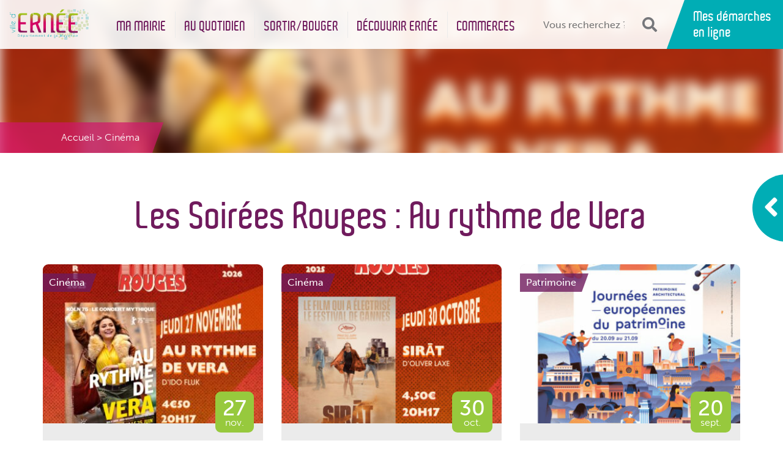

--- FILE ---
content_type: text/html; charset=UTF-8
request_url: https://www.ville-ernee.fr/category/cinema/
body_size: 18723
content:

<!doctype html>
<html lang="fr" class="no-js">
	<head>
		<title>Cinéma Archives - Ernée</title><link rel="preload" data-rocket-preload as="image" href="https://www.ville-ernee.fr/voy_content/uploads/2025/10/lsr-octobre-600x600.jpg" imagesrcset="https://www.ville-ernee.fr/voy_content/uploads/2025/10/lsr-octobre-600x600.jpg 600w, https://www.ville-ernee.fr/voy_content/uploads/2025/10/lsr-octobre-150x150.jpg 150w, https://www.ville-ernee.fr/voy_content/uploads/2025/10/lsr-octobre-200x200.jpg 200w" imagesizes="(max-width: 600px) 100vw, 600px" fetchpriority="high">

		<link href="//www.google-analytics.com" rel="dns-prefetch">

		<link rel="icon" type="image/png" href="https://www.ville-ernee.fr/voy_content/uploads/2018/12/icon.png" sizes="32x32" />
        <link rel="shortcut icon" href="https://www.ville-ernee.fr/voy_content/uploads/2018/12/icon.png">
        <link rel="apple-touch-icon" href="https://www.ville-ernee.fr/voy_content/uploads/2018/12/icon.png">
		<link rel="apple-touch-icon" sizes="72x72" href="https://www.ville-ernee.fr/voy_content/uploads/2018/12/icon_72.png" />
		<link rel="apple-touch-icon" sizes="144x144" href="https://www.ville-ernee.fr/voy_content/uploads/2018/12/icon_144.png" />
		<meta name="msapplication-TileColor" content="#ffffff" />
		<meta name="msapplication-TileImage" content="https://www.ville-ernee.fr/voy_content/uploads/2018/12/icon_144.png" />
		<meta name="theme-color" content="#ffffff">

		<meta charset="UTF-8">
		<meta http-equiv="X-UA-Compatible" content="IE=edge,chrome=1">
<script type="text/javascript">
/* <![CDATA[ */
 var gform;gform||(document.addEventListener("gform_main_scripts_loaded",function(){gform.scriptsLoaded=!0}),window.addEventListener("DOMContentLoaded",function(){gform.domLoaded=!0}),gform={domLoaded:!1,scriptsLoaded:!1,initializeOnLoaded:function(o){gform.domLoaded&&gform.scriptsLoaded?o():!gform.domLoaded&&gform.scriptsLoaded?window.addEventListener("DOMContentLoaded",o):document.addEventListener("gform_main_scripts_loaded",o)},hooks:{action:{},filter:{}},addAction:function(o,n,r,t){gform.addHook("action",o,n,r,t)},addFilter:function(o,n,r,t){gform.addHook("filter",o,n,r,t)},doAction:function(o){gform.doHook("action",o,arguments)},applyFilters:function(o){return gform.doHook("filter",o,arguments)},removeAction:function(o,n){gform.removeHook("action",o,n)},removeFilter:function(o,n,r){gform.removeHook("filter",o,n,r)},addHook:function(o,n,r,t,i){null==gform.hooks[o][n]&&(gform.hooks[o][n]=[]);var e=gform.hooks[o][n];null==i&&(i=n+"_"+e.length),gform.hooks[o][n].push({tag:i,callable:r,priority:t=null==t?10:t})},doHook:function(n,o,r){var t;if(r=Array.prototype.slice.call(r,1),null!=gform.hooks[n][o]&&((o=gform.hooks[n][o]).sort(function(o,n){return o.priority-n.priority}),o.forEach(function(o){"function"!=typeof(t=o.callable)&&(t=window[t]),"action"==n?t.apply(null,r):r[0]=t.apply(null,r)})),"filter"==n)return r[0]},removeHook:function(o,n,t,i){var r;null!=gform.hooks[o][n]&&(r=(r=gform.hooks[o][n]).filter(function(o,n,r){return!!(null!=i&&i!=o.tag||null!=t&&t!=o.priority)}),gform.hooks[o][n]=r)}}); 
/* ]]> */
</script>

		<meta name="viewport" content="width=device-width, initial-scale=1.0">

		<!-- Google tag (gtag.js) --> 
		<script async src="https://www.googletagmanager.com/gtag/js?id=G-DYR2MPWF80"></script> 
		<script> window.dataLayer = window.dataLayer || []; function gtag(){dataLayer.push(arguments);} gtag('js', new Date()); gtag('config', 'G-DYR2MPWF80'); </script>

		<meta name='robots' content='index, follow, max-image-preview:large, max-snippet:-1, max-video-preview:-1' />

	<!-- This site is optimized with the Yoast SEO plugin v23.7 - https://yoast.com/wordpress/plugins/seo/ -->
	<link rel="canonical" href="https://www.ville-ernee.fr/category/cinema/" />
	<link rel="next" href="https://www.ville-ernee.fr/category/cinema/page/2/" />
	<meta property="og:locale" content="fr_FR" />
	<meta property="og:type" content="article" />
	<meta property="og:title" content="Cinéma Archives - Ernée" />
	<meta property="og:url" content="https://www.ville-ernee.fr/category/cinema/" />
	<meta property="og:site_name" content="Ernée" />
	<meta name="twitter:card" content="summary_large_image" />
	<script type="application/ld+json" class="yoast-schema-graph">{"@context":"https://schema.org","@graph":[{"@type":"CollectionPage","@id":"https://www.ville-ernee.fr/category/cinema/","url":"https://www.ville-ernee.fr/category/cinema/","name":"Cinéma Archives - Ernée","isPartOf":{"@id":"https://www.ville-ernee.fr/#website"},"primaryImageOfPage":{"@id":"https://www.ville-ernee.fr/category/cinema/#primaryimage"},"image":{"@id":"https://www.ville-ernee.fr/category/cinema/#primaryimage"},"thumbnailUrl":"https://www.ville-ernee.fr/voy_content/uploads/2025/11/582830822_827793019894500_1851904421733398610_n.jpg","breadcrumb":{"@id":"https://www.ville-ernee.fr/category/cinema/#breadcrumb"},"inLanguage":"fr-FR"},{"@type":"ImageObject","inLanguage":"fr-FR","@id":"https://www.ville-ernee.fr/category/cinema/#primaryimage","url":"https://www.ville-ernee.fr/voy_content/uploads/2025/11/582830822_827793019894500_1851904421733398610_n.jpg","contentUrl":"https://www.ville-ernee.fr/voy_content/uploads/2025/11/582830822_827793019894500_1851904421733398610_n.jpg","width":1080,"height":1350},{"@type":"BreadcrumbList","@id":"https://www.ville-ernee.fr/category/cinema/#breadcrumb","itemListElement":[{"@type":"ListItem","position":1,"name":"Accueil","item":"https://www.ville-ernee.fr/"},{"@type":"ListItem","position":2,"name":"Cinéma"}]},{"@type":"WebSite","@id":"https://www.ville-ernee.fr/#website","url":"https://www.ville-ernee.fr/","name":"Ernée","description":"Énergie, Émotion, Enthousiasme","potentialAction":[{"@type":"SearchAction","target":{"@type":"EntryPoint","urlTemplate":"https://www.ville-ernee.fr/?s={search_term_string}"},"query-input":{"@type":"PropertyValueSpecification","valueRequired":true,"valueName":"search_term_string"}}],"inLanguage":"fr-FR"}]}</script>
	<!-- / Yoast SEO plugin. -->


<link rel='dns-prefetch' href='//maps.googleapis.com' />
<link rel='dns-prefetch' href='//use.fontawesome.com' />
<link rel='dns-prefetch' href='//use.typekit.net' />
<script type="text/javascript">
/* <![CDATA[ */
window._wpemojiSettings = {"baseUrl":"https:\/\/s.w.org\/images\/core\/emoji\/15.0.3\/72x72\/","ext":".png","svgUrl":"https:\/\/s.w.org\/images\/core\/emoji\/15.0.3\/svg\/","svgExt":".svg","source":{"concatemoji":"https:\/\/www.ville-ernee.fr\/wp-includes\/js\/wp-emoji-release.min.js?ver=6.6.2"}};
/*! This file is auto-generated */
!function(i,n){var o,s,e;function c(e){try{var t={supportTests:e,timestamp:(new Date).valueOf()};sessionStorage.setItem(o,JSON.stringify(t))}catch(e){}}function p(e,t,n){e.clearRect(0,0,e.canvas.width,e.canvas.height),e.fillText(t,0,0);var t=new Uint32Array(e.getImageData(0,0,e.canvas.width,e.canvas.height).data),r=(e.clearRect(0,0,e.canvas.width,e.canvas.height),e.fillText(n,0,0),new Uint32Array(e.getImageData(0,0,e.canvas.width,e.canvas.height).data));return t.every(function(e,t){return e===r[t]})}function u(e,t,n){switch(t){case"flag":return n(e,"\ud83c\udff3\ufe0f\u200d\u26a7\ufe0f","\ud83c\udff3\ufe0f\u200b\u26a7\ufe0f")?!1:!n(e,"\ud83c\uddfa\ud83c\uddf3","\ud83c\uddfa\u200b\ud83c\uddf3")&&!n(e,"\ud83c\udff4\udb40\udc67\udb40\udc62\udb40\udc65\udb40\udc6e\udb40\udc67\udb40\udc7f","\ud83c\udff4\u200b\udb40\udc67\u200b\udb40\udc62\u200b\udb40\udc65\u200b\udb40\udc6e\u200b\udb40\udc67\u200b\udb40\udc7f");case"emoji":return!n(e,"\ud83d\udc26\u200d\u2b1b","\ud83d\udc26\u200b\u2b1b")}return!1}function f(e,t,n){var r="undefined"!=typeof WorkerGlobalScope&&self instanceof WorkerGlobalScope?new OffscreenCanvas(300,150):i.createElement("canvas"),a=r.getContext("2d",{willReadFrequently:!0}),o=(a.textBaseline="top",a.font="600 32px Arial",{});return e.forEach(function(e){o[e]=t(a,e,n)}),o}function t(e){var t=i.createElement("script");t.src=e,t.defer=!0,i.head.appendChild(t)}"undefined"!=typeof Promise&&(o="wpEmojiSettingsSupports",s=["flag","emoji"],n.supports={everything:!0,everythingExceptFlag:!0},e=new Promise(function(e){i.addEventListener("DOMContentLoaded",e,{once:!0})}),new Promise(function(t){var n=function(){try{var e=JSON.parse(sessionStorage.getItem(o));if("object"==typeof e&&"number"==typeof e.timestamp&&(new Date).valueOf()<e.timestamp+604800&&"object"==typeof e.supportTests)return e.supportTests}catch(e){}return null}();if(!n){if("undefined"!=typeof Worker&&"undefined"!=typeof OffscreenCanvas&&"undefined"!=typeof URL&&URL.createObjectURL&&"undefined"!=typeof Blob)try{var e="postMessage("+f.toString()+"("+[JSON.stringify(s),u.toString(),p.toString()].join(",")+"));",r=new Blob([e],{type:"text/javascript"}),a=new Worker(URL.createObjectURL(r),{name:"wpTestEmojiSupports"});return void(a.onmessage=function(e){c(n=e.data),a.terminate(),t(n)})}catch(e){}c(n=f(s,u,p))}t(n)}).then(function(e){for(var t in e)n.supports[t]=e[t],n.supports.everything=n.supports.everything&&n.supports[t],"flag"!==t&&(n.supports.everythingExceptFlag=n.supports.everythingExceptFlag&&n.supports[t]);n.supports.everythingExceptFlag=n.supports.everythingExceptFlag&&!n.supports.flag,n.DOMReady=!1,n.readyCallback=function(){n.DOMReady=!0}}).then(function(){return e}).then(function(){var e;n.supports.everything||(n.readyCallback(),(e=n.source||{}).concatemoji?t(e.concatemoji):e.wpemoji&&e.twemoji&&(t(e.twemoji),t(e.wpemoji)))}))}((window,document),window._wpemojiSettings);
/* ]]> */
</script>
<style id='wp-emoji-styles-inline-css' type='text/css'>

	img.wp-smiley, img.emoji {
		display: inline !important;
		border: none !important;
		box-shadow: none !important;
		height: 1em !important;
		width: 1em !important;
		margin: 0 0.07em !important;
		vertical-align: -0.1em !important;
		background: none !important;
		padding: 0 !important;
	}
</style>
<link rel='stylesheet' id='wp-block-library-css' href='https://www.ville-ernee.fr/wp-includes/css/dist/block-library/style.min.css?ver=6.6.2' type='text/css' media='all' />
<style id='classic-theme-styles-inline-css' type='text/css'>
/*! This file is auto-generated */
.wp-block-button__link{color:#fff;background-color:#32373c;border-radius:9999px;box-shadow:none;text-decoration:none;padding:calc(.667em + 2px) calc(1.333em + 2px);font-size:1.125em}.wp-block-file__button{background:#32373c;color:#fff;text-decoration:none}
</style>
<style id='global-styles-inline-css' type='text/css'>
:root{--wp--preset--aspect-ratio--square: 1;--wp--preset--aspect-ratio--4-3: 4/3;--wp--preset--aspect-ratio--3-4: 3/4;--wp--preset--aspect-ratio--3-2: 3/2;--wp--preset--aspect-ratio--2-3: 2/3;--wp--preset--aspect-ratio--16-9: 16/9;--wp--preset--aspect-ratio--9-16: 9/16;--wp--preset--color--black: #000000;--wp--preset--color--cyan-bluish-gray: #abb8c3;--wp--preset--color--white: #ffffff;--wp--preset--color--pale-pink: #f78da7;--wp--preset--color--vivid-red: #cf2e2e;--wp--preset--color--luminous-vivid-orange: #ff6900;--wp--preset--color--luminous-vivid-amber: #fcb900;--wp--preset--color--light-green-cyan: #7bdcb5;--wp--preset--color--vivid-green-cyan: #00d084;--wp--preset--color--pale-cyan-blue: #8ed1fc;--wp--preset--color--vivid-cyan-blue: #0693e3;--wp--preset--color--vivid-purple: #9b51e0;--wp--preset--gradient--vivid-cyan-blue-to-vivid-purple: linear-gradient(135deg,rgba(6,147,227,1) 0%,rgb(155,81,224) 100%);--wp--preset--gradient--light-green-cyan-to-vivid-green-cyan: linear-gradient(135deg,rgb(122,220,180) 0%,rgb(0,208,130) 100%);--wp--preset--gradient--luminous-vivid-amber-to-luminous-vivid-orange: linear-gradient(135deg,rgba(252,185,0,1) 0%,rgba(255,105,0,1) 100%);--wp--preset--gradient--luminous-vivid-orange-to-vivid-red: linear-gradient(135deg,rgba(255,105,0,1) 0%,rgb(207,46,46) 100%);--wp--preset--gradient--very-light-gray-to-cyan-bluish-gray: linear-gradient(135deg,rgb(238,238,238) 0%,rgb(169,184,195) 100%);--wp--preset--gradient--cool-to-warm-spectrum: linear-gradient(135deg,rgb(74,234,220) 0%,rgb(151,120,209) 20%,rgb(207,42,186) 40%,rgb(238,44,130) 60%,rgb(251,105,98) 80%,rgb(254,248,76) 100%);--wp--preset--gradient--blush-light-purple: linear-gradient(135deg,rgb(255,206,236) 0%,rgb(152,150,240) 100%);--wp--preset--gradient--blush-bordeaux: linear-gradient(135deg,rgb(254,205,165) 0%,rgb(254,45,45) 50%,rgb(107,0,62) 100%);--wp--preset--gradient--luminous-dusk: linear-gradient(135deg,rgb(255,203,112) 0%,rgb(199,81,192) 50%,rgb(65,88,208) 100%);--wp--preset--gradient--pale-ocean: linear-gradient(135deg,rgb(255,245,203) 0%,rgb(182,227,212) 50%,rgb(51,167,181) 100%);--wp--preset--gradient--electric-grass: linear-gradient(135deg,rgb(202,248,128) 0%,rgb(113,206,126) 100%);--wp--preset--gradient--midnight: linear-gradient(135deg,rgb(2,3,129) 0%,rgb(40,116,252) 100%);--wp--preset--font-size--small: 13px;--wp--preset--font-size--medium: 20px;--wp--preset--font-size--large: 36px;--wp--preset--font-size--x-large: 42px;--wp--preset--spacing--20: 0.44rem;--wp--preset--spacing--30: 0.67rem;--wp--preset--spacing--40: 1rem;--wp--preset--spacing--50: 1.5rem;--wp--preset--spacing--60: 2.25rem;--wp--preset--spacing--70: 3.38rem;--wp--preset--spacing--80: 5.06rem;--wp--preset--shadow--natural: 6px 6px 9px rgba(0, 0, 0, 0.2);--wp--preset--shadow--deep: 12px 12px 50px rgba(0, 0, 0, 0.4);--wp--preset--shadow--sharp: 6px 6px 0px rgba(0, 0, 0, 0.2);--wp--preset--shadow--outlined: 6px 6px 0px -3px rgba(255, 255, 255, 1), 6px 6px rgba(0, 0, 0, 1);--wp--preset--shadow--crisp: 6px 6px 0px rgba(0, 0, 0, 1);}:where(.is-layout-flex){gap: 0.5em;}:where(.is-layout-grid){gap: 0.5em;}body .is-layout-flex{display: flex;}.is-layout-flex{flex-wrap: wrap;align-items: center;}.is-layout-flex > :is(*, div){margin: 0;}body .is-layout-grid{display: grid;}.is-layout-grid > :is(*, div){margin: 0;}:where(.wp-block-columns.is-layout-flex){gap: 2em;}:where(.wp-block-columns.is-layout-grid){gap: 2em;}:where(.wp-block-post-template.is-layout-flex){gap: 1.25em;}:where(.wp-block-post-template.is-layout-grid){gap: 1.25em;}.has-black-color{color: var(--wp--preset--color--black) !important;}.has-cyan-bluish-gray-color{color: var(--wp--preset--color--cyan-bluish-gray) !important;}.has-white-color{color: var(--wp--preset--color--white) !important;}.has-pale-pink-color{color: var(--wp--preset--color--pale-pink) !important;}.has-vivid-red-color{color: var(--wp--preset--color--vivid-red) !important;}.has-luminous-vivid-orange-color{color: var(--wp--preset--color--luminous-vivid-orange) !important;}.has-luminous-vivid-amber-color{color: var(--wp--preset--color--luminous-vivid-amber) !important;}.has-light-green-cyan-color{color: var(--wp--preset--color--light-green-cyan) !important;}.has-vivid-green-cyan-color{color: var(--wp--preset--color--vivid-green-cyan) !important;}.has-pale-cyan-blue-color{color: var(--wp--preset--color--pale-cyan-blue) !important;}.has-vivid-cyan-blue-color{color: var(--wp--preset--color--vivid-cyan-blue) !important;}.has-vivid-purple-color{color: var(--wp--preset--color--vivid-purple) !important;}.has-black-background-color{background-color: var(--wp--preset--color--black) !important;}.has-cyan-bluish-gray-background-color{background-color: var(--wp--preset--color--cyan-bluish-gray) !important;}.has-white-background-color{background-color: var(--wp--preset--color--white) !important;}.has-pale-pink-background-color{background-color: var(--wp--preset--color--pale-pink) !important;}.has-vivid-red-background-color{background-color: var(--wp--preset--color--vivid-red) !important;}.has-luminous-vivid-orange-background-color{background-color: var(--wp--preset--color--luminous-vivid-orange) !important;}.has-luminous-vivid-amber-background-color{background-color: var(--wp--preset--color--luminous-vivid-amber) !important;}.has-light-green-cyan-background-color{background-color: var(--wp--preset--color--light-green-cyan) !important;}.has-vivid-green-cyan-background-color{background-color: var(--wp--preset--color--vivid-green-cyan) !important;}.has-pale-cyan-blue-background-color{background-color: var(--wp--preset--color--pale-cyan-blue) !important;}.has-vivid-cyan-blue-background-color{background-color: var(--wp--preset--color--vivid-cyan-blue) !important;}.has-vivid-purple-background-color{background-color: var(--wp--preset--color--vivid-purple) !important;}.has-black-border-color{border-color: var(--wp--preset--color--black) !important;}.has-cyan-bluish-gray-border-color{border-color: var(--wp--preset--color--cyan-bluish-gray) !important;}.has-white-border-color{border-color: var(--wp--preset--color--white) !important;}.has-pale-pink-border-color{border-color: var(--wp--preset--color--pale-pink) !important;}.has-vivid-red-border-color{border-color: var(--wp--preset--color--vivid-red) !important;}.has-luminous-vivid-orange-border-color{border-color: var(--wp--preset--color--luminous-vivid-orange) !important;}.has-luminous-vivid-amber-border-color{border-color: var(--wp--preset--color--luminous-vivid-amber) !important;}.has-light-green-cyan-border-color{border-color: var(--wp--preset--color--light-green-cyan) !important;}.has-vivid-green-cyan-border-color{border-color: var(--wp--preset--color--vivid-green-cyan) !important;}.has-pale-cyan-blue-border-color{border-color: var(--wp--preset--color--pale-cyan-blue) !important;}.has-vivid-cyan-blue-border-color{border-color: var(--wp--preset--color--vivid-cyan-blue) !important;}.has-vivid-purple-border-color{border-color: var(--wp--preset--color--vivid-purple) !important;}.has-vivid-cyan-blue-to-vivid-purple-gradient-background{background: var(--wp--preset--gradient--vivid-cyan-blue-to-vivid-purple) !important;}.has-light-green-cyan-to-vivid-green-cyan-gradient-background{background: var(--wp--preset--gradient--light-green-cyan-to-vivid-green-cyan) !important;}.has-luminous-vivid-amber-to-luminous-vivid-orange-gradient-background{background: var(--wp--preset--gradient--luminous-vivid-amber-to-luminous-vivid-orange) !important;}.has-luminous-vivid-orange-to-vivid-red-gradient-background{background: var(--wp--preset--gradient--luminous-vivid-orange-to-vivid-red) !important;}.has-very-light-gray-to-cyan-bluish-gray-gradient-background{background: var(--wp--preset--gradient--very-light-gray-to-cyan-bluish-gray) !important;}.has-cool-to-warm-spectrum-gradient-background{background: var(--wp--preset--gradient--cool-to-warm-spectrum) !important;}.has-blush-light-purple-gradient-background{background: var(--wp--preset--gradient--blush-light-purple) !important;}.has-blush-bordeaux-gradient-background{background: var(--wp--preset--gradient--blush-bordeaux) !important;}.has-luminous-dusk-gradient-background{background: var(--wp--preset--gradient--luminous-dusk) !important;}.has-pale-ocean-gradient-background{background: var(--wp--preset--gradient--pale-ocean) !important;}.has-electric-grass-gradient-background{background: var(--wp--preset--gradient--electric-grass) !important;}.has-midnight-gradient-background{background: var(--wp--preset--gradient--midnight) !important;}.has-small-font-size{font-size: var(--wp--preset--font-size--small) !important;}.has-medium-font-size{font-size: var(--wp--preset--font-size--medium) !important;}.has-large-font-size{font-size: var(--wp--preset--font-size--large) !important;}.has-x-large-font-size{font-size: var(--wp--preset--font-size--x-large) !important;}
:where(.wp-block-post-template.is-layout-flex){gap: 1.25em;}:where(.wp-block-post-template.is-layout-grid){gap: 1.25em;}
:where(.wp-block-columns.is-layout-flex){gap: 2em;}:where(.wp-block-columns.is-layout-grid){gap: 2em;}
:root :where(.wp-block-pullquote){font-size: 1.5em;line-height: 1.6;}
</style>
<link data-minify="1" rel='stylesheet' id='voycore_front_css-css' href='https://www.ville-ernee.fr/voy_content/cache/min/1/voy_content/plugins/voyelle-core/dist/main.css?ver=1764059615' type='text/css' media='all' />
<link data-minify="1" rel='stylesheet' id='fancybox-css' href='https://www.ville-ernee.fr/voy_content/cache/min/1/voy_content/plugins/easy-fancybox/fancybox/1.5.4/jquery.fancybox.css?ver=1764059615' type='text/css' media='screen' />
<link data-minify="1" rel='stylesheet' id='fontawesome-css' href='https://www.ville-ernee.fr/voy_content/cache/min/1/releases/v5.0.8/css/all.css?ver=1764059615' type='text/css' media='all' />
<link data-minify="1" rel='stylesheet' id='typekit-css' href='https://www.ville-ernee.fr/voy_content/cache/min/1/psc7svv.css?ver=1764059615' type='text/css' media='all' />
<link data-minify="1" rel='stylesheet' id='voyelle_css-css' href='https://www.ville-ernee.fr/voy_content/cache/min/1/voy_content/themes/ernee/dist/voyelle.css?ver=1764059615' type='text/css' media='all' />
<script type="text/javascript" src="https://www.ville-ernee.fr/voy_content/themes/ernee/dist/jquery-3.3.1.min.js?ver=1.0.0" id="jquery-js"></script>
<!-- Google Tag Manager --><!-- End Google Tag Manager --><style type="text/css">.recentcomments a{display:inline !important;padding:0 !important;margin:0 !important;}</style>		<style type="text/css" id="wp-custom-css">
			.video-responsive { 
overflow:hidden; 
padding-bottom:56.25%; 
position:relative; 
height:0;
}

.video-responsive iframe {
left:0; 
top:0; 
height:100%;
width:100%;
position:absolute;
}

.featured > p .bt:last-child {
    margin: 1.5rem !important;
}
ul.voyelle__rs {
    display: flex;
    flex-wrap: wrap;
    padding-left: 0;
    list-style: none;
		float:right;
}		</style>
		<noscript><style id="rocket-lazyload-nojs-css">.rll-youtube-player, [data-lazy-src]{display:none !important;}</style></noscript>	</head>

	<body class="archive category category-cinema category-807">
		<noscript>
			<iframe src="https://www.googletagmanager.com/ns.html?id=G-DYR2MPWF80" height="0" width="0" style="display:none;visibility:hidden"></iframe>
		</noscript>

		<!-- Header -->
		<header >

		    <div  class="header--main">
	            <div  class="d-flex align-items-center">

	                <!-- Logo -->
	                <a href="https://www.ville-ernee.fr" class="col-auto logo">
						<img src="https://www.ville-ernee.fr/voy_content/uploads/2018/12/logo.svg" alt="Ernée">
	                </a>

	                <nav class="col-auto nav__desktop">
						<ul id="menu-principal" class="menu--inline"><li id="menu-item-7865" class="menu-item menu-item-type-post_type menu-item-object-page menu-item-has-children menu-item-7865"><a href="https://www.ville-ernee.fr/ma-mairie/">Ma mairie</a>
<ul/ class="submenu" />
	<li id="menu-item-28924" class="menu-item menu-item-type-post_type menu-item-object-page menu-item-28924"><a href="https://www.ville-ernee.fr/ma-mairie/conseil-municipal/">Le Conseil municipal</a></li>
	<li id="menu-item-36380" class="menu-item menu-item-type-post_type menu-item-object-page menu-item-36380"><a href="https://www.ville-ernee.fr/ma-mairie/actes-administratifs/">Actes administratifs</a></li>
	<li id="menu-item-28925" class="menu-item menu-item-type-post_type menu-item-object-page menu-item-28925"><a href="https://www.ville-ernee.fr/ma-mairie/services-municipaux/">Services municipaux</a></li>
	<li id="menu-item-28926" class="menu-item menu-item-type-post_type menu-item-object-page menu-item-28926"><a href="https://www.ville-ernee.fr/ma-mairie/espace-france-services/">Espace France Services</a></li>
	<li id="menu-item-28928" class="menu-item menu-item-type-post_type menu-item-object-page menu-item-28928"><a href="https://www.ville-ernee.fr/ma-mairie/demarches-administratives/">Démarches administratives</a></li>
	<li id="menu-item-28929" class="menu-item menu-item-type-post_type menu-item-object-page menu-item-28929"><a href="https://www.ville-ernee.fr/ma-mairie/elections/">Elections</a></li>
	<li id="menu-item-29802" class="menu-item menu-item-type-post_type menu-item-object-page menu-item-29802"><a href="https://www.ville-ernee.fr/ma-mairie/location-de-salles/">Location de salles</a></li>
	<li id="menu-item-29805" class="menu-item menu-item-type-post_type menu-item-object-page menu-item-29805"><a href="https://www.ville-ernee.fr/ma-mairie/numeros-durgence/">Numéros d’urgence</a></li>
	<li id="menu-item-41671" class="menu-item menu-item-type-custom menu-item-object-custom menu-item-41671"><a href="https://cimetiere.gescime.com/ernee-cimetiere-53500">Cimetières</a></li>
	<li id="menu-item-35605" class="menu-item menu-item-type-post_type menu-item-object-page menu-item-35605"><a href="https://www.ville-ernee.fr/ma-mairie/la-ville-dernee-recrute-2/">La Ville d’Ernée recrute !</a></li>
</ul>
</li>
<li id="menu-item-7864" class="menu-item menu-item-type-post_type menu-item-object-page menu-item-has-children menu-item-7864"><a href="https://www.ville-ernee.fr/au-quotidien/">Au quotidien</a>
<ul/ class="submenu" />
	<li id="menu-item-29438" class="menu-item menu-item-type-post_type menu-item-object-page menu-item-29438"><a href="https://www.ville-ernee.fr/au-quotidien/enfance-et-jeunesse/">Enfance et Jeunesse</a></li>
	<li id="menu-item-29440" class="menu-item menu-item-type-post_type menu-item-object-page menu-item-29440"><a href="https://www.ville-ernee.fr/au-quotidien/services-a-la-personne/">Services à la personne</a></li>
	<li id="menu-item-29439" class="menu-item menu-item-type-post_type menu-item-object-page menu-item-29439"><a href="https://www.ville-ernee.fr/au-quotidien/se-loger-se-deplacer/">Se loger / Se déplacer</a></li>
	<li id="menu-item-29441" class="menu-item menu-item-type-post_type menu-item-object-page menu-item-29441"><a href="https://www.ville-ernee.fr/au-quotidien/urbanisme-et-environnement/">Urbanisme et Environnement</a></li>
</ul>
</li>
<li id="menu-item-7863" class="menu-item menu-item-type-post_type menu-item-object-page menu-item-has-children menu-item-7863"><a href="https://www.ville-ernee.fr/sortir-bouger/">Sortir/Bouger</a>
<ul/ class="submenu" />
	<li id="menu-item-29489" class="menu-item menu-item-type-post_type menu-item-object-page menu-item-29489"><a href="https://www.ville-ernee.fr/sortir-bouger/cinema/">Cinéma</a></li>
	<li id="menu-item-29488" class="menu-item menu-item-type-post_type menu-item-object-page menu-item-29488"><a href="https://www.ville-ernee.fr/sortir-bouger/mediatheque/">Médiathèque</a></li>
	<li id="menu-item-29493" class="menu-item menu-item-type-post_type menu-item-object-page menu-item-29493"><a href="https://www.ville-ernee.fr/sortir-bouger/espace-clair-de-lune/">Espace Clair de Lune</a></li>
	<li id="menu-item-29492" class="menu-item menu-item-type-post_type menu-item-object-page menu-item-29492"><a href="https://www.ville-ernee.fr/sortir-bouger/ecole-de-musique/">Ecole de musique</a></li>
	<li id="menu-item-29494" class="menu-item menu-item-type-post_type menu-item-object-page menu-item-29494"><a href="https://www.ville-ernee.fr/sortir-bouger/les-infrastructures-sportives/">Les infrastructures sportives</a></li>
	<li id="menu-item-29490" class="menu-item menu-item-type-post_type menu-item-object-page menu-item-29490"><a href="https://www.ville-ernee.fr/sortir-bouger/associations-et-jumellage/">Associations et Jumelage</a></li>
	<li id="menu-item-29882" class="menu-item menu-item-type-post_type menu-item-object-page menu-item-29882"><a href="https://www.ville-ernee.fr/sortir-bouger/calendrier/">Calendrier</a></li>
</ul>
</li>
<li id="menu-item-7862" class="menu-item menu-item-type-post_type menu-item-object-page menu-item-has-children menu-item-7862"><a href="https://www.ville-ernee.fr/decouvrir-ernee/">Découvrir Ernée</a>
<ul/ class="submenu" />
	<li id="menu-item-41423" class="menu-item menu-item-type-post_type menu-item-object-page menu-item-41423"><a href="https://www.ville-ernee.fr/decouvrir-ernee/reserve-naturelle-regionale-des-bizeuls/">Réserve Naturelle Régionale des Bizeuls</a></li>
	<li id="menu-item-29527" class="menu-item menu-item-type-post_type menu-item-object-page menu-item-29527"><a href="https://www.ville-ernee.fr/decouvrir-ernee/histoire/">Histoire</a></li>
	<li id="menu-item-29528" class="menu-item menu-item-type-post_type menu-item-object-page menu-item-29528"><a href="https://www.ville-ernee.fr/decouvrir-ernee/ernee-aujourdhui/">Ernée aujourd’hui</a></li>
	<li id="menu-item-29529" class="menu-item menu-item-type-post_type menu-item-object-page menu-item-29529"><a href="https://www.ville-ernee.fr/decouvrir-ernee/ernee-coeur-d-activite/">Ernée « Coeur de Ville »</a></li>
	<li id="menu-item-29530" class="menu-item menu-item-type-post_type menu-item-object-page menu-item-29530"><a href="https://www.ville-ernee.fr/decouvrir-ernee/plan-de-ville/">Plan de Ville</a></li>
	<li id="menu-item-30903" class="menu-item menu-item-type-post_type menu-item-object-page menu-item-30903"><a href="https://www.ville-ernee.fr/decouvrir-ernee/rando-jeu/">Rando Jeu</a></li>
	<li id="menu-item-29531" class="menu-item menu-item-type-post_type menu-item-object-page menu-item-29531"><a href="https://www.ville-ernee.fr/decouvrir-ernee/tourisme/">Tourisme</a></li>
	<li id="menu-item-29532" class="menu-item menu-item-type-post_type menu-item-object-page menu-item-29532"><a href="https://www.ville-ernee.fr/decouvrir-ernee/commercants-artisans/">Commerçants &#038; Artisans</a></li>
</ul>
</li>
<li id="menu-item-33232" class="menu-item menu-item-type-custom menu-item-object-custom menu-item-33232"><a target="_blank" rel="noopener" href="https://www.ernee-coeurdeville.com/">Commerces</a></li>
</ul>	                </nav>

					<form class="search" method="get" action="https://www.ville-ernee.fr" role="search">
	<input type="search" name="s" placeholder="Vous recherchez ?" value="">
	<button class="bt" type="submit" role="button" aria-label="Ok"><i class="fas fa-search"></i></button>
</form>

					<a href="https://www.ville-ernee.fr/mes-demarches-en-ligne/" class="header__cta">
						<img src="https://www.ville-ernee.fr/voy_content/themes/ernee/img/web-design.svg" alt="Icône Démarche">
						<span>Mes démarches en ligne</span>
					</a>

	                <!-- Bouton Menu pour mobile -->
	                <button sidebarjs-toggle class="toggle-menu mobile--only"><i class="fas fa-bars"></i> Menu</button>

	            </div>

		        <!-- Menu mobile -->
		        <div  id="slide-out" class="sideNav" sidebarjs>

		            <div class="sideNav__heading">
						<a href="https://www.ville-ernee.fr">
							<img src="data:image/svg+xml,%3Csvg%20xmlns='http://www.w3.org/2000/svg'%20viewBox='0%200%200%200'%3E%3C/svg%3E" alt="Ernée" data-lazy-src="https://www.ville-ernee.fr/voy_content/uploads/2018/12/logo_blanc.svg"><noscript><img src="https://www.ville-ernee.fr/voy_content/uploads/2018/12/logo_blanc.svg" alt="Ernée"></noscript>
		                </a>
		            </div>

		            <nav>
						<ul id="menu-principal-1" class="sidenav"><li class="menu-item menu-item-type-post_type menu-item-object-page menu-item-has-children dropdown menu-item-7865"><a href="https://www.ville-ernee.fr/ma-mairie/"><span>Ma mairie</span></a>
<ul/ class="submenu" />
	<li class="menu-item menu-item-type-post_type menu-item-object-page menu-item-28924"><a href="https://www.ville-ernee.fr/ma-mairie/conseil-municipal/"><span>Le Conseil municipal</span></a></li>
	<li class="menu-item menu-item-type-post_type menu-item-object-page menu-item-36380"><a href="https://www.ville-ernee.fr/ma-mairie/actes-administratifs/"><span>Actes administratifs</span></a></li>
	<li class="menu-item menu-item-type-post_type menu-item-object-page menu-item-28925"><a href="https://www.ville-ernee.fr/ma-mairie/services-municipaux/"><span>Services municipaux</span></a></li>
	<li class="menu-item menu-item-type-post_type menu-item-object-page menu-item-28926"><a href="https://www.ville-ernee.fr/ma-mairie/espace-france-services/"><span>Espace France Services</span></a></li>
	<li class="menu-item menu-item-type-post_type menu-item-object-page menu-item-28928"><a href="https://www.ville-ernee.fr/ma-mairie/demarches-administratives/"><span>Démarches administratives</span></a></li>
	<li class="menu-item menu-item-type-post_type menu-item-object-page menu-item-28929"><a href="https://www.ville-ernee.fr/ma-mairie/elections/"><span>Elections</span></a></li>
	<li class="menu-item menu-item-type-post_type menu-item-object-page menu-item-29802"><a href="https://www.ville-ernee.fr/ma-mairie/location-de-salles/"><span>Location de salles</span></a></li>
	<li class="menu-item menu-item-type-post_type menu-item-object-page menu-item-29805"><a href="https://www.ville-ernee.fr/ma-mairie/numeros-durgence/"><span>Numéros d’urgence</span></a></li>
	<li class="menu-item menu-item-type-custom menu-item-object-custom menu-item-41671"><a href="https://cimetiere.gescime.com/ernee-cimetiere-53500"><span>Cimetières</span></a></li>
	<li class="menu-item menu-item-type-post_type menu-item-object-page menu-item-35605"><a href="https://www.ville-ernee.fr/ma-mairie/la-ville-dernee-recrute-2/"><span>La Ville d’Ernée recrute !</span></a></li>
</ul>
</li>
<li class="menu-item menu-item-type-post_type menu-item-object-page menu-item-has-children dropdown menu-item-7864"><a href="https://www.ville-ernee.fr/au-quotidien/"><span>Au quotidien</span></a>
<ul/ class="submenu" />
	<li class="menu-item menu-item-type-post_type menu-item-object-page menu-item-29438"><a href="https://www.ville-ernee.fr/au-quotidien/enfance-et-jeunesse/"><span>Enfance et Jeunesse</span></a></li>
	<li class="menu-item menu-item-type-post_type menu-item-object-page menu-item-29440"><a href="https://www.ville-ernee.fr/au-quotidien/services-a-la-personne/"><span>Services à la personne</span></a></li>
	<li class="menu-item menu-item-type-post_type menu-item-object-page menu-item-29439"><a href="https://www.ville-ernee.fr/au-quotidien/se-loger-se-deplacer/"><span>Se loger / Se déplacer</span></a></li>
	<li class="menu-item menu-item-type-post_type menu-item-object-page menu-item-29441"><a href="https://www.ville-ernee.fr/au-quotidien/urbanisme-et-environnement/"><span>Urbanisme et Environnement</span></a></li>
</ul>
</li>
<li class="menu-item menu-item-type-post_type menu-item-object-page menu-item-has-children dropdown menu-item-7863"><a href="https://www.ville-ernee.fr/sortir-bouger/"><span>Sortir/Bouger</span></a>
<ul/ class="submenu" />
	<li class="menu-item menu-item-type-post_type menu-item-object-page menu-item-29489"><a href="https://www.ville-ernee.fr/sortir-bouger/cinema/"><span>Cinéma</span></a></li>
	<li class="menu-item menu-item-type-post_type menu-item-object-page menu-item-29488"><a href="https://www.ville-ernee.fr/sortir-bouger/mediatheque/"><span>Médiathèque</span></a></li>
	<li class="menu-item menu-item-type-post_type menu-item-object-page menu-item-29493"><a href="https://www.ville-ernee.fr/sortir-bouger/espace-clair-de-lune/"><span>Espace Clair de Lune</span></a></li>
	<li class="menu-item menu-item-type-post_type menu-item-object-page menu-item-29492"><a href="https://www.ville-ernee.fr/sortir-bouger/ecole-de-musique/"><span>Ecole de musique</span></a></li>
	<li class="menu-item menu-item-type-post_type menu-item-object-page menu-item-29494"><a href="https://www.ville-ernee.fr/sortir-bouger/les-infrastructures-sportives/"><span>Les infrastructures sportives</span></a></li>
	<li class="menu-item menu-item-type-post_type menu-item-object-page menu-item-29490"><a href="https://www.ville-ernee.fr/sortir-bouger/associations-et-jumellage/"><span>Associations et Jumelage</span></a></li>
	<li class="menu-item menu-item-type-post_type menu-item-object-page menu-item-29882"><a href="https://www.ville-ernee.fr/sortir-bouger/calendrier/"><span>Calendrier</span></a></li>
</ul>
</li>
<li class="menu-item menu-item-type-post_type menu-item-object-page menu-item-has-children dropdown menu-item-7862"><a href="https://www.ville-ernee.fr/decouvrir-ernee/"><span>Découvrir Ernée</span></a>
<ul/ class="submenu" />
	<li class="menu-item menu-item-type-post_type menu-item-object-page menu-item-41423"><a href="https://www.ville-ernee.fr/decouvrir-ernee/reserve-naturelle-regionale-des-bizeuls/"><span>Réserve Naturelle Régionale des Bizeuls</span></a></li>
	<li class="menu-item menu-item-type-post_type menu-item-object-page menu-item-29527"><a href="https://www.ville-ernee.fr/decouvrir-ernee/histoire/"><span>Histoire</span></a></li>
	<li class="menu-item menu-item-type-post_type menu-item-object-page menu-item-29528"><a href="https://www.ville-ernee.fr/decouvrir-ernee/ernee-aujourdhui/"><span>Ernée aujourd’hui</span></a></li>
	<li class="menu-item menu-item-type-post_type menu-item-object-page menu-item-29529"><a href="https://www.ville-ernee.fr/decouvrir-ernee/ernee-coeur-d-activite/"><span>Ernée « Coeur de Ville »</span></a></li>
	<li class="menu-item menu-item-type-post_type menu-item-object-page menu-item-29530"><a href="https://www.ville-ernee.fr/decouvrir-ernee/plan-de-ville/"><span>Plan de Ville</span></a></li>
	<li class="menu-item menu-item-type-post_type menu-item-object-page menu-item-30903"><a href="https://www.ville-ernee.fr/decouvrir-ernee/rando-jeu/"><span>Rando Jeu</span></a></li>
	<li class="menu-item menu-item-type-post_type menu-item-object-page menu-item-29531"><a href="https://www.ville-ernee.fr/decouvrir-ernee/tourisme/"><span>Tourisme</span></a></li>
	<li class="menu-item menu-item-type-post_type menu-item-object-page menu-item-29532"><a href="https://www.ville-ernee.fr/decouvrir-ernee/commercants-artisans/"><span>Commerçants &#038; Artisans</span></a></li>
</ul>
</li>
<li class="menu-item menu-item-type-custom menu-item-object-custom menu-item-33232"><a target="_blank" rel="noopener" href="https://www.ernee-coeurdeville.com/"><span>Commerces</span></a></li>
</ul>		            </nav>

					<a class="header__cta" href="https://www.ville-ernee.fr/mes-demarches-en-ligne/">
						Mes démarches en ligne					</a>

					<form class="search" method="get" action="https://www.ville-ernee.fr" role="search">
	<input type="search" name="s" placeholder="Vous recherchez ?" value="">
	<button class="bt" type="submit" role="button" aria-label="Ok"><i class="fas fa-search"></i></button>
</form>

		        </div>

		    </div>
		</header>
		<!-- /Header -->

		<aside class="quickLinks ">
    <button class="quickLinks__close">
        <i class="fas fa-angle-right"></i>
    </button>
    <ul>
                                <li class="col-6">
                <a href="https://www.ville-ernee.fr/horaires/"
                        
                    >
                    <img src="https://www.ville-ernee.fr/voy_content/uploads/2019/01/icon-horaires.png" alt="">
                    <p>Horaires</p>
                </a>
            </li>
                                <li class="col-6">
                <a href="https://www.ville-ernee.fr/sortir-bouger/cinema/"
                        
                    >
                    <img src="https://www.ville-ernee.fr/voy_content/uploads/2019/01/icon-cinema.png" alt="">
                    <p>Cinéma</p>
                </a>
            </li>
                                <li class="col-6">
                <a href="https://www.ville-ernee.fr/menu-cantine/"
                        
                    >
                    <img src="https://www.ville-ernee.fr/voy_content/uploads/2019/01/icon-cantine.png" alt="">
                    <p>Cantine</p>
                </a>
            </li>
                                <li class="col-6">
                <a href="https://www.ville-ernee.fr/annuaires/"
                        
                    >
                    <img src="https://www.ville-ernee.fr/voy_content/uploads/2019/01/icon-annuaire.png" alt="">
                    <p>Annuaires</p>
                </a>
            </li>
                                <li class="col-6">
                <a href="https://troov.com/mairie-dernee/rendez-vous"
                    target="_blank" rel="noopener"    
                    >
                    <img src="https://www.ville-ernee.fr/voy_content/uploads/2024/02/carte-identite.png" alt="">
                    <p>Titres d'identité</p>
                </a>
            </li>
            </ul>
</aside>
<main >

	<section  class="heading">
            <img width="1080" height="600" src="data:image/svg+xml,%3Csvg%20xmlns='http://www.w3.org/2000/svg'%20viewBox='0%200%201080%20600'%3E%3C/svg%3E" class="attachment-slide-full size-slide-full wp-post-image" alt="" decoding="async" data-lazy-src="https://www.ville-ernee.fr/voy_content/uploads/2025/11/582830822_827793019894500_1851904421733398610_n-1080x600.jpg" /><noscript><img width="1080" height="600" src="https://www.ville-ernee.fr/voy_content/uploads/2025/11/582830822_827793019894500_1851904421733398610_n-1080x600.jpg" class="attachment-slide-full size-slide-full wp-post-image" alt="" decoding="async" /></noscript>    
    <!-- Breadcrumb -->
<section  class="breadcrumb">
    <div  class="container">
        <p><span><span><a href="https://www.ville-ernee.fr/">Accueil</a></span> &gt; <span class="breadcrumb_last" aria-current="page">Cinéma</span></span></p>    </div>
</section>
<!-- /Breadcrumb -->
</section>

	<section >
		<div  class="container">
			<h1 class="text-center">Les Soirées Rouges : Au rythme de Vera</h1>
			<div class="row post__listing justify-content-center">
				<!--fwp-loop-->
<div class="news__post  col-md-4 col-sm-6 col-12">
    <a href="https://www.ville-ernee.fr/les-soirees-rouges-au-rythme-de-vera/">
        <div class="post__image">
            <div class="image__wrapper">
                 <img width="350" height="250" src="data:image/svg+xml,%3Csvg%20xmlns='http://www.w3.org/2000/svg'%20viewBox='0%200%20350%20250'%3E%3C/svg%3E" class="attachment-post-thumbnail size-post-thumbnail wp-post-image" alt="" decoding="async" data-lazy-src="https://www.ville-ernee.fr/voy_content/uploads/2025/11/582830822_827793019894500_1851904421733398610_n-350x250.jpg" /><noscript><img width="350" height="250" src="https://www.ville-ernee.fr/voy_content/uploads/2025/11/582830822_827793019894500_1851904421733398610_n-350x250.jpg" class="attachment-post-thumbnail size-post-thumbnail wp-post-image" alt="" decoding="async" /></noscript>            </div>
                            <div class="post__categ">
                    Cinéma                </div>
                                    <div class="post__datas">
                <span class="post__date">
                    <span>27</span>
                    nov.                </span>
            </div>
                    </div>
        <div class="post__content">
            <h2 class="post__title">
               Les Soirées Rouges : Au rythme de Vera            </h2>

                            <div class="post__text">
                    <p>Votre prochain rendez-vous des Soirées Rouges vous emmène dans l'ambiance du concert iconique de Köln...</p>
                </div>
            
        </div>
    </a>
</div>
<div class="news__post  col-md-4 col-sm-6 col-12">
    <a href="https://www.ville-ernee.fr/retour-des-soirees-rouges/">
        <div class="post__image">
            <div class="image__wrapper">
                 <img width="350" height="250" src="https://www.ville-ernee.fr/voy_content/uploads/2025/10/lsr-octobre-350x250.jpg" class="attachment-post-thumbnail size-post-thumbnail wp-post-image" alt="" decoding="async" />            </div>
                            <div class="post__categ">
                    Cinéma                </div>
                                    <div class="post__datas">
                <span class="post__date">
                    <span>30</span>
                    oct.                </span>
            </div>
                    </div>
        <div class="post__content">
            <h2 class="post__title">
               Retour des Soirées Rouges !            </h2>

                            <div class="post__text">
                    <p>Les Soirées Rouges reviennent pour une nouvelle saison ! Cette année, Les Soirées Rouges sont...</p>
                </div>
            
        </div>
    </a>
</div>
<div class="news__post  col-md-4 col-sm-6 col-12">
    <a href="https://www.ville-ernee.fr/journees-europeennes-du-patrimoine-2025/">
        <div class="post__image">
            <div class="image__wrapper">
                 <img width="350" height="250" src="https://www.ville-ernee.fr/voy_content/uploads/2025/08/jep-2025-350x250.jpg" class="attachment-post-thumbnail size-post-thumbnail wp-post-image" alt="" decoding="async" />            </div>
                            <div class="post__categ">
                    Patrimoine                </div>
                                    <div class="post__datas">
                <span class="post__date">
                    <span>20</span>
                    sept.                </span>
            </div>
                    </div>
        <div class="post__content">
            <h2 class="post__title">
               Journées Européennes du Patrimoine 2025            </h2>

                            <div class="post__text">
                    <p>Patrimoine et architecture : Fenêtres sur le passé, portes sur l'avenir Samedi 20 septembre 14h...</p>
                </div>
            
        </div>
    </a>
</div>
<div class="news__post  col-md-4 col-sm-6 col-12">
    <a href="https://www.ville-ernee.fr/les-coups-de-coeur-datmospheres-53-septembre/">
        <div class="post__image">
            <div class="image__wrapper">
                 <img width="350" height="250" src="data:image/svg+xml,%3Csvg%20xmlns='http://www.w3.org/2000/svg'%20viewBox='0%200%20350%20250'%3E%3C/svg%3E" class="attachment-post-thumbnail size-post-thumbnail wp-post-image" alt="" decoding="async" data-lazy-src="https://www.ville-ernee.fr/voy_content/uploads/2025/09/A3-novembre-Ernee-vf-350x250.jpg" /><noscript><img width="350" height="250" src="https://www.ville-ernee.fr/voy_content/uploads/2025/09/A3-novembre-Ernee-vf-350x250.jpg" class="attachment-post-thumbnail size-post-thumbnail wp-post-image" alt="" decoding="async" /></noscript>            </div>
                            <div class="post__categ">
                    Cinéma                </div>
                                </div>
        <div class="post__content">
            <h2 class="post__title">
               Les coups de cœur d’Atmosphères 53 / Novembre            </h2>

                            <div class="post__text">
                    <p>La programmation des coups de cœur pour le mois de septembre 2025 &nbsp; &nbsp;</p>
                </div>
            
        </div>
    </a>
</div>
<div class="news__post  col-md-4 col-sm-6 col-12">
    <a href="https://www.ville-ernee.fr/cine-asso-a-la-decouverte-du-patrimoine-de-la-mayenne/">
        <div class="post__image">
            <div class="image__wrapper">
                 <img width="350" height="250" src="https://www.ville-ernee.fr/voy_content/uploads/2025/06/Cine-asso-route-des-joyaux-1-350x250.png" class="attachment-post-thumbnail size-post-thumbnail wp-post-image" alt="" decoding="async" />            </div>
                            <div class="post__categ">
                    Patrimoine                </div>
                                    <div class="post__datas">
                <span class="post__date">
                    <span>11</span>
                    juin                </span>
            </div>
                    </div>
        <div class="post__content">
            <h2 class="post__title">
               Ciné-Asso :  à la découverte du Patrimoine de la Mayenne            </h2>

                            <div class="post__text">
                    <p>&#x1f3ac; Projection – "Vertige de Pierres"&#x1f4c5; Mercredi 11 juin– &#x1f552; 20h30 – &#x1f4cd; Cinémajestic Découvrez...</p>
                </div>
            
        </div>
    </a>
</div>
<div class="news__post  col-md-4 col-sm-6 col-12">
    <a href="https://www.ville-ernee.fr/reflets-du-cinema-britannique-et-irlandais/">
        <div class="post__image">
            <div class="image__wrapper">
                 <img width="350" height="250" src="https://www.ville-ernee.fr/voy_content/uploads/2025/02/Post-350x250.jpg" class="attachment-post-thumbnail size-post-thumbnail wp-post-image" alt="" decoding="async" />            </div>
                            <div class="post__categ">
                    Festival Cinéma                </div>
                                </div>
        <div class="post__content">
            <h2 class="post__title">
               Reflets du cinéma britannique et irlandais            </h2>

                            <div class="post__text">
                    <p>Du 14 au 22 mars 2025 Reflets du cinéma britannique et irlandais L’édition 2025 des...</p>
                </div>
            
        </div>
    </a>
</div>
<div class="news__post  col-md-4 col-sm-6 col-12">
    <a href="https://www.ville-ernee.fr/airstream-live-theatre-fiction-radiophonique/">
        <div class="post__image">
            <div class="image__wrapper">
                 <img width="350" height="250" src="https://www.ville-ernee.fr/voy_content/uploads/2025/02/07-AIRSTREAM-Affiche-copie-Ernee-350x250.jpg" class="attachment-post-thumbnail size-post-thumbnail wp-post-image" alt="" decoding="async" />            </div>
                            <div class="post__categ">
                    Sortir / Bouger                </div>
                                </div>
        <div class="post__content">
            <h2 class="post__title">
               Airstream live – Théâtre, fiction radiophonique            </h2>

                            <div class="post__text">
                    <p>Airstream live vendredi 7 février 2025 20:00  Lieu : Espace Clair de Lune à Ernée  Durée : 70...</p>
                </div>
            
        </div>
    </a>
</div>
<div class="news__post  col-md-4 col-sm-6 col-12">
    <a href="https://www.ville-ernee.fr/les-soirees-rouges-blue-giant/">
        <div class="post__image">
            <div class="image__wrapper">
                 <img width="225" height="250" src="data:image/svg+xml,%3Csvg%20xmlns='http://www.w3.org/2000/svg'%20viewBox='0%200%20225%20250'%3E%3C/svg%3E" class="attachment-post-thumbnail size-post-thumbnail wp-post-image" alt="" decoding="async" data-lazy-src="https://www.ville-ernee.fr/voy_content/uploads/2025/02/speciale-minots-225x250.png" /><noscript><img width="225" height="250" src="https://www.ville-ernee.fr/voy_content/uploads/2025/02/speciale-minots-225x250.png" class="attachment-post-thumbnail size-post-thumbnail wp-post-image" alt="" decoding="async" /></noscript>            </div>
                            <div class="post__categ">
                    Jeunesse                </div>
                                    <div class="post__datas">
                <span class="post__date">
                    <span>13</span>
                    févr.                </span>
            </div>
                    </div>
        <div class="post__content">
            <h2 class="post__title">
               Les Soirées Rouges : La Spéciale Minots            </h2>

                            <div class="post__text">
                    <p>Les Soirées Rouges se mettent à l'heure des enfants avec la Spéciale Minots ! En partenariat...</p>
                </div>
            
        </div>
    </a>
</div>
<div class="news__post  col-md-4 col-sm-6 col-12">
    <a href="https://www.ville-ernee.fr/le-magazine-municipal-n-38-janvier-2025/">
        <div class="post__image">
            <div class="image__wrapper">
                 <img width="350" height="250" src="data:image/svg+xml,%3Csvg%20xmlns='http://www.w3.org/2000/svg'%20viewBox='0%200%20350%20250'%3E%3C/svg%3E" class="attachment-post-thumbnail size-post-thumbnail wp-post-image" alt="" decoding="async" data-lazy-srcset="https://www.ville-ernee.fr/voy_content/uploads/2025/01/mag-1-350x250.jpg 350w, https://www.ville-ernee.fr/voy_content/uploads/2025/01/mag-1-60x42.jpg 60w, https://www.ville-ernee.fr/voy_content/uploads/2025/01/mag-1-100x70.jpg 100w" data-lazy-sizes="(max-width: 350px) 100vw, 350px" data-lazy-src="https://www.ville-ernee.fr/voy_content/uploads/2025/01/mag-1-350x250.jpg" /><noscript><img width="350" height="250" src="https://www.ville-ernee.fr/voy_content/uploads/2025/01/mag-1-350x250.jpg" class="attachment-post-thumbnail size-post-thumbnail wp-post-image" alt="" decoding="async" srcset="https://www.ville-ernee.fr/voy_content/uploads/2025/01/mag-1-350x250.jpg 350w, https://www.ville-ernee.fr/voy_content/uploads/2025/01/mag-1-60x42.jpg 60w, https://www.ville-ernee.fr/voy_content/uploads/2025/01/mag-1-100x70.jpg 100w" sizes="(max-width: 350px) 100vw, 350px" /></noscript>            </div>
                            <div class="post__categ">
                    Publication                </div>
                                </div>
        <div class="post__content">
            <h2 class="post__title">
               Le magazine municipal N° 38 | Janvier 2025            </h2>

                            <div class="post__text">
                    <p>Retrouvez le ici le dernier magazine municipal, le N° 38 de janvier 2025 ! Bonne lecture...</p>
                </div>
            
        </div>
    </a>
</div>

				            <ul class="pagination">
        <li class="pagination--active"><a href="https://www.ville-ernee.fr/category/cinema/">1</a></li><li><a href="https://www.ville-ernee.fr/category/cinema/page/2/">2</a></li><li><a href="https://www.ville-ernee.fr/category/cinema/page/3/">3</a></li><li>…</li>
<li><a href="https://www.ville-ernee.fr/category/cinema/page/5/">5</a></li><li class="pagination__arrow"><a href="https://www.ville-ernee.fr/category/cinema/page/2/" ><i class="fa fa-angle-right"></i></a></li>
            </ul>
        			</div>
		</div>
	</section>

</main>

		<section data-bg="https://www.ville-ernee.fr/voy_content/uploads/2018/12/rebonds-1920x550.jpg"  class="rebonds rocket-lazyload" style="">

    <div  class="rebonds__logo">
        <img src="data:image/svg+xml,%3Csvg%20xmlns='http://www.w3.org/2000/svg'%20viewBox='0%200%200%200'%3E%3C/svg%3E" alt="Ernée" data-lazy-src="https://www.ville-ernee.fr/voy_content/uploads/2018/12/logo_blanc.svg"><noscript><img src="https://www.ville-ernee.fr/voy_content/uploads/2018/12/logo_blanc.svg" alt="Ernée"></noscript>
    </div>

    <div  class="rebonds__listing">
        <ul>
                                            <li class="col-sm-4 col-6">
                    <a target="_self" href="https://www.ville-ernee.fr/decouvrir-ernee/tourisme/">
                        <img  src="data:image/svg+xml,%3Csvg%20xmlns='http://www.w3.org/2000/svg'%20viewBox='0%200%200%200'%3E%3C/svg%3E" alt="" data-lazy-src="https://www.ville-ernee.fr/voy_content/uploads/2019/01/icon-visiter.png"><noscript><img  src="https://www.ville-ernee.fr/voy_content/uploads/2019/01/icon-visiter.png" alt=""></noscript>
                        <p>Tourisme</p>
                    </a>
                </li>
                                            <li class="col-sm-4 col-6">
                    <a target="_self" href="https://www.ville-ernee.fr/au-quotidien/se-loger-se-deplacer/">
                        <img  src="data:image/svg+xml,%3Csvg%20xmlns='http://www.w3.org/2000/svg'%20viewBox='0%200%200%200'%3E%3C/svg%3E" alt="" data-lazy-src="https://www.ville-ernee.fr/voy_content/uploads/2019/01/icon-loger.png"><noscript><img  src="https://www.ville-ernee.fr/voy_content/uploads/2019/01/icon-loger.png" alt=""></noscript>
                        <p>Se loger / Se déplacer</p>
                    </a>
                </li>
                                            <li class="col-sm-4 col-6">
                    <a target="_blank" href="https://www.youtube.com/channel/UCEUr0vXSMtbDyoO7XWbfT0w">
                        <img  src="data:image/svg+xml,%3Csvg%20xmlns='http://www.w3.org/2000/svg'%20viewBox='0%200%200%200'%3E%3C/svg%3E" alt="logo violet de la ville ernee" data-lazy-src="https://www.ville-ernee.fr/voy_content/uploads/2022/03/Fichier-2@150x.png"><noscript><img  src="https://www.ville-ernee.fr/voy_content/uploads/2022/03/Fichier-2@150x.png" alt="logo violet de la ville ernee"></noscript>
                        <p>Notre chaîne youtube</p>
                    </a>
                </li>
                                            <li class="col-sm-4 col-6">
                    <a target="_self" href="https://www.ville-ernee.fr/decouvrir-ernee/ernee-coeur-de-ville/">
                        <img  src="data:image/svg+xml,%3Csvg%20xmlns='http://www.w3.org/2000/svg'%20viewBox='0%200%200%200'%3E%3C/svg%3E" alt="" data-lazy-src="https://www.ville-ernee.fr/voy_content/uploads/2019/01/icon-coeur-ville.png"><noscript><img  src="https://www.ville-ernee.fr/voy_content/uploads/2019/01/icon-coeur-ville.png" alt=""></noscript>
                        <p>Cœur d’Activité</p>
                    </a>
                </li>
                                            <li class="col-sm-4 col-6">
                    <a target="_self" href="https://www.ville-ernee.fr/ernee-infos/">
                        <img  src="data:image/svg+xml,%3Csvg%20xmlns='http://www.w3.org/2000/svg'%20viewBox='0%200%200%200'%3E%3C/svg%3E" alt="" data-lazy-src="https://www.ville-ernee.fr/voy_content/uploads/2019/01/icon-infos.png"><noscript><img  src="https://www.ville-ernee.fr/voy_content/uploads/2019/01/icon-infos.png" alt=""></noscript>
                        <p>Ernée Infos</p>
                    </a>
                </li>
                                            <li class="col-sm-4 col-6">
                    <a target="_self" href="https://www.ville-ernee.fr/contact/">
                        <img  src="data:image/svg+xml,%3Csvg%20xmlns='http://www.w3.org/2000/svg'%20viewBox='0%200%200%200'%3E%3C/svg%3E" alt="" data-lazy-src="https://www.ville-ernee.fr/voy_content/uploads/2019/01/icon-contact.png"><noscript><img  src="https://www.ville-ernee.fr/voy_content/uploads/2019/01/icon-contact.png" alt=""></noscript>
                        <p>Contact</p>
                    </a>
                </li>
                    </ul>
    </div>

</section>

		<!-- Footer -->
		<footer >
			<div  class="footer__main">
				<div class="container">
					<div class="row justify-content-between">
											    <div class="footer__widget footer__widget--bold">
					        <div id="text-2" class="widget widget_text">			<div class="textwidget"><p>Mairie d&rsquo;Ernée<br />
Place de l&rsquo;Hôtel de Ville<br />
53500 Ernée</p>
<p>Tél. : 02 43 08 71 10</p>
</div>
		</div>							<span class="voyelle__rs">
								<a target="_blank" href="https://www.ville-ernee.fr/feed/" title="Flux RSS">
									<i class="fas fa-rss"></i>
								</a>
							</span>
							<ul class="voyelle__rs"><li><a class="facebook bt--rounded" href="https://www.facebook.com/villedernee/" target="_blank"><i class="fab fa-facebook"></i></a></li><li><a class="instagram bt--rounded" href="https://www.instagram.com/villedernee/?hl=fr" target="_blank"><i class="fab fa-instagram"></i></a></li><li><a class="linkedin bt--rounded" href="https://www.linkedin.com/company/77033439/admin/feed/posts/" target="_blank"><i class="fab fa-linkedin"></i></a></li><li><a class="youtube bt--rounded" href="https://www.youtube.com/@villedernee" target="_blank"><i class="fab fa-youtube"></i></a></li></ul>					    </div>
					    
											    <div class="footer__widget">
					        <div id="gform_widget-2" class="widget gform_widget"><h2>Restez informé</h2><script type="text/javascript" src="https://www.ville-ernee.fr/wp-includes/js/dist/dom-ready.min.js?ver=f77871ff7694fffea381" id="wp-dom-ready-js"></script>
<script type="text/javascript" src="https://www.ville-ernee.fr/wp-includes/js/dist/hooks.min.js?ver=2810c76e705dd1a53b18" id="wp-hooks-js"></script>
<script type="text/javascript" src="https://www.ville-ernee.fr/wp-includes/js/dist/i18n.min.js?ver=5e580eb46a90c2b997e6" id="wp-i18n-js"></script>
<script type="text/javascript" id="wp-i18n-js-after">
/* <![CDATA[ */
wp.i18n.setLocaleData( { 'text direction\u0004ltr': [ 'ltr' ] } );
/* ]]> */
</script>
<script type="text/javascript" id="wp-a11y-js-translations">
/* <![CDATA[ */
( function( domain, translations ) {
	var localeData = translations.locale_data[ domain ] || translations.locale_data.messages;
	localeData[""].domain = domain;
	wp.i18n.setLocaleData( localeData, domain );
} )( "default", {"translation-revision-date":"2024-12-21 15:20:38+0000","generator":"GlotPress\/4.0.1","domain":"messages","locale_data":{"messages":{"":{"domain":"messages","plural-forms":"nplurals=2; plural=n > 1;","lang":"fr"},"Notifications":["Notifications"]}},"comment":{"reference":"wp-includes\/js\/dist\/a11y.js"}} );
/* ]]> */
</script>
<script type="text/javascript" src="https://www.ville-ernee.fr/wp-includes/js/dist/a11y.min.js?ver=d90eebea464f6c09bfd5" id="wp-a11y-js"></script>
<script type="text/javascript" defer='defer' src="https://www.ville-ernee.fr/voy_content/plugins/gravityforms/js/jquery.json.min.js?ver=2.8.18" id="gform_json-js"></script>
<script type="text/javascript" id="gform_gravityforms-js-extra">
/* <![CDATA[ */
var gform_i18n = {"datepicker":{"days":{"monday":"Lun","tuesday":"Mar","wednesday":"Mer","thursday":"Jeu","friday":"Ven","saturday":"Sam","sunday":"Dim"},"months":{"january":"Janvier","february":"F\u00e9vrier","march":"Mars","april":"Avril","may":"Mai","june":"Juin","july":"Juillet","august":"Ao\u00fbt","september":"Septembre","october":"Octobre","november":"Novembre","december":"D\u00e9cembre"},"firstDay":1,"iconText":"S\u00e9lectionner une date"}};
var gf_legacy_multi = [];
var gform_gravityforms = {"strings":{"invalid_file_extension":"Ce type de fichier n\u2019est pas autoris\u00e9. Seuls les formats suivants sont autoris\u00e9s\u00a0:","delete_file":"Supprimer ce fichier","in_progress":"en cours","file_exceeds_limit":"Le fichier d\u00e9passe la taille autoris\u00e9e.","illegal_extension":"Ce type de fichier n\u2019est pas autoris\u00e9.","max_reached":"Nombre de fichiers maximal atteint","unknown_error":"Une erreur s\u2019est produite lors de la sauvegarde du fichier sur le serveur","currently_uploading":"Veuillez attendre la fin de l\u2019envoi","cancel":"Annuler","cancel_upload":"Annuler cet envoi","cancelled":"Annul\u00e9"},"vars":{"images_url":"https:\/\/www.ville-ernee.fr\/voy_content\/plugins\/gravityforms\/images"}};
var gf_global = {"gf_currency_config":{"name":"Euro","symbol_left":"","symbol_right":"&#8364;","symbol_padding":" ","thousand_separator":".","decimal_separator":",","decimals":2,"code":"EUR"},"base_url":"https:\/\/www.ville-ernee.fr\/voy_content\/plugins\/gravityforms","number_formats":[],"spinnerUrl":"https:\/\/www.ville-ernee.fr\/voy_content\/plugins\/gravityforms\/images\/spinner.svg","version_hash":"94002f1f646dc31acd2f907eac908509","strings":{"newRowAdded":"Nouvelle ligne ajout\u00e9e.","rowRemoved":"Rang\u00e9e supprim\u00e9e","formSaved":"Le formulaire a \u00e9t\u00e9 enregistr\u00e9. Le contenu contient le lien pour retourner et terminer le formulaire."}};
/* ]]> */
</script>
<script type="text/javascript" defer='defer' src="https://www.ville-ernee.fr/voy_content/plugins/gravityforms/js/gravityforms.min.js?ver=2.8.18" id="gform_gravityforms-js"></script>
<script type="text/javascript" defer='defer' src="https://www.ville-ernee.fr/voy_content/plugins/gravityforms/js/placeholders.jquery.min.js?ver=2.8.18" id="gform_placeholder-js"></script>
<script type="text/javascript"></script>
                <div class='gf_browser_unknown gform_wrapper gform_legacy_markup_wrapper gform-theme--no-framework' data-form-theme='legacy' data-form-index='0' id='gform_wrapper_1' ><style>#gform_wrapper_1[data-form-index="0"].gform-theme,[data-parent-form="1_0"]{--gf-color-primary: #204ce5;--gf-color-primary-rgb: 32, 76, 229;--gf-color-primary-contrast: #fff;--gf-color-primary-contrast-rgb: 255, 255, 255;--gf-color-primary-darker: #001AB3;--gf-color-primary-lighter: #527EFF;--gf-color-secondary: #fff;--gf-color-secondary-rgb: 255, 255, 255;--gf-color-secondary-contrast: #112337;--gf-color-secondary-contrast-rgb: 17, 35, 55;--gf-color-secondary-darker: #F5F5F5;--gf-color-secondary-lighter: #FFFFFF;--gf-color-out-ctrl-light: rgba(17, 35, 55, 0.1);--gf-color-out-ctrl-light-rgb: 17, 35, 55;--gf-color-out-ctrl-light-darker: rgba(104, 110, 119, 0.35);--gf-color-out-ctrl-light-lighter: #F5F5F5;--gf-color-out-ctrl-dark: #585e6a;--gf-color-out-ctrl-dark-rgb: 88, 94, 106;--gf-color-out-ctrl-dark-darker: #112337;--gf-color-out-ctrl-dark-lighter: rgba(17, 35, 55, 0.65);--gf-color-in-ctrl: #fff;--gf-color-in-ctrl-rgb: 255, 255, 255;--gf-color-in-ctrl-contrast: #112337;--gf-color-in-ctrl-contrast-rgb: 17, 35, 55;--gf-color-in-ctrl-darker: #F5F5F5;--gf-color-in-ctrl-lighter: #FFFFFF;--gf-color-in-ctrl-primary: #204ce5;--gf-color-in-ctrl-primary-rgb: 32, 76, 229;--gf-color-in-ctrl-primary-contrast: #fff;--gf-color-in-ctrl-primary-contrast-rgb: 255, 255, 255;--gf-color-in-ctrl-primary-darker: #001AB3;--gf-color-in-ctrl-primary-lighter: #527EFF;--gf-color-in-ctrl-light: rgba(17, 35, 55, 0.1);--gf-color-in-ctrl-light-rgb: 17, 35, 55;--gf-color-in-ctrl-light-darker: rgba(104, 110, 119, 0.35);--gf-color-in-ctrl-light-lighter: #F5F5F5;--gf-color-in-ctrl-dark: #585e6a;--gf-color-in-ctrl-dark-rgb: 88, 94, 106;--gf-color-in-ctrl-dark-darker: #112337;--gf-color-in-ctrl-dark-lighter: rgba(17, 35, 55, 0.65);--gf-radius: 3px;--gf-font-size-secondary: 14px;--gf-font-size-tertiary: 13px;--gf-icon-ctrl-number: url("data:image/svg+xml,%3Csvg width='8' height='14' viewBox='0 0 8 14' fill='none' xmlns='http://www.w3.org/2000/svg'%3E%3Cpath fill-rule='evenodd' clip-rule='evenodd' d='M4 0C4.26522 5.96046e-08 4.51957 0.105357 4.70711 0.292893L7.70711 3.29289C8.09763 3.68342 8.09763 4.31658 7.70711 4.70711C7.31658 5.09763 6.68342 5.09763 6.29289 4.70711L4 2.41421L1.70711 4.70711C1.31658 5.09763 0.683417 5.09763 0.292893 4.70711C-0.0976311 4.31658 -0.097631 3.68342 0.292893 3.29289L3.29289 0.292893C3.48043 0.105357 3.73478 0 4 0ZM0.292893 9.29289C0.683417 8.90237 1.31658 8.90237 1.70711 9.29289L4 11.5858L6.29289 9.29289C6.68342 8.90237 7.31658 8.90237 7.70711 9.29289C8.09763 9.68342 8.09763 10.3166 7.70711 10.7071L4.70711 13.7071C4.31658 14.0976 3.68342 14.0976 3.29289 13.7071L0.292893 10.7071C-0.0976311 10.3166 -0.0976311 9.68342 0.292893 9.29289Z' fill='rgba(17, 35, 55, 0.65)'/%3E%3C/svg%3E");--gf-icon-ctrl-select: url("data:image/svg+xml,%3Csvg width='10' height='6' viewBox='0 0 10 6' fill='none' xmlns='http://www.w3.org/2000/svg'%3E%3Cpath fill-rule='evenodd' clip-rule='evenodd' d='M0.292893 0.292893C0.683417 -0.097631 1.31658 -0.097631 1.70711 0.292893L5 3.58579L8.29289 0.292893C8.68342 -0.0976311 9.31658 -0.0976311 9.70711 0.292893C10.0976 0.683417 10.0976 1.31658 9.70711 1.70711L5.70711 5.70711C5.31658 6.09763 4.68342 6.09763 4.29289 5.70711L0.292893 1.70711C-0.0976311 1.31658 -0.0976311 0.683418 0.292893 0.292893Z' fill='rgba(17, 35, 55, 0.65)'/%3E%3C/svg%3E");--gf-icon-ctrl-search: url("data:image/svg+xml,%3Csvg version='1.1' xmlns='http://www.w3.org/2000/svg' width='640' height='640'%3E%3Cpath d='M256 128c-70.692 0-128 57.308-128 128 0 70.691 57.308 128 128 128 70.691 0 128-57.309 128-128 0-70.692-57.309-128-128-128zM64 256c0-106.039 85.961-192 192-192s192 85.961 192 192c0 41.466-13.146 79.863-35.498 111.248l154.125 154.125c12.496 12.496 12.496 32.758 0 45.254s-32.758 12.496-45.254 0L367.248 412.502C335.862 434.854 297.467 448 256 448c-106.039 0-192-85.962-192-192z' fill='rgba(17, 35, 55, 0.65)'/%3E%3C/svg%3E");--gf-label-space-y-secondary: var(--gf-label-space-y-md-secondary);--gf-ctrl-border-color: #686e77;--gf-ctrl-size: var(--gf-ctrl-size-md);--gf-ctrl-label-color-primary: #112337;--gf-ctrl-label-color-secondary: #112337;--gf-ctrl-choice-size: var(--gf-ctrl-choice-size-md);--gf-ctrl-checkbox-check-size: var(--gf-ctrl-checkbox-check-size-md);--gf-ctrl-radio-check-size: var(--gf-ctrl-radio-check-size-md);--gf-ctrl-btn-font-size: var(--gf-ctrl-btn-font-size-md);--gf-ctrl-btn-padding-x: var(--gf-ctrl-btn-padding-x-md);--gf-ctrl-btn-size: var(--gf-ctrl-btn-size-md);--gf-ctrl-btn-border-color-secondary: #686e77;--gf-ctrl-file-btn-bg-color-hover: #EBEBEB;--gf-field-pg-steps-number-color: rgba(17, 35, 55, 0.8);}</style><div id='gf_1' class='gform_anchor' tabindex='-1'></div><form method='post' enctype='multipart/form-data' target='gform_ajax_frame_1' id='gform_1'  action='/category/cinema/#gf_1' data-formid='1' novalidate>
                        <div class='gform-body gform_body'><ul id='gform_fields_1' class='gform_fields top_label form_sublabel_below description_below validation_below'><li id="field_1_1" class="gfield gfield--type-email gfield_contains_required field_sublabel_below gfield--has-description field_description_below field_validation_below gfield_visibility_visible"  data-js-reload="field_1_1" ><label class='gfield_label gform-field-label screen-reader-text' for='input_1_1'>Votre adresse e-mail<span class="gfield_required"><span class="gfield_required gfield_required_asterisk">*</span></span></label><div class='ginput_container ginput_container_email'>
                            <input name='input_1' id='input_1_1' type='email' value='' class='medium' tabindex='1'  placeholder='Votre adresse e-mail' aria-required="true" aria-invalid="false" aria-describedby="gfield_description_1_1" />
                        </div><div class='gfield_description' id='gfield_description_1_1'>En cliquant sur S'inscrire, j’accepte de recevoir par e-mail des actualités sur la ville d'Ernée</div></li><li id="field_1_2" class="gfield gfield--type-honeypot gform_validation_container field_sublabel_below gfield--has-description field_description_below field_validation_below gfield_visibility_visible"  data-js-reload="field_1_2" ><label class='gfield_label gform-field-label' for='input_1_2'>Phone</label><div class='ginput_container'><input name='input_2' id='input_1_2' type='text' value='' autocomplete='new-password'/></div><div class='gfield_description' id='gfield_description_1_2'>Ce champ n’est utilisé qu’à des fins de validation et devrait rester inchangé.</div></li></ul></div>
        <div class='gform_footer top_label'> <button type="submit" id="gform_submit_button_1" class="gform_button button" tabindex="2" onclick='if(window["gf_submitting_1"]){return false;}  if( !jQuery("#gform_1")[0].checkValidity || jQuery("#gform_1")[0].checkValidity()){window["gf_submitting_1"]=true;}  ' onkeypress='if( event.keyCode == 13 ){ if(window["gf_submitting_1"]){return false;} if( !jQuery("#gform_1")[0].checkValidity || jQuery("#gform_1")[0].checkValidity()){window["gf_submitting_1"]=true;}  jQuery("#gform_1").trigger("submit",[true]); }'>S'inscrire</button> <input type='hidden' name='gform_ajax' value='form_id=1&amp;title=&amp;description=&amp;tabindex=1&amp;theme=legacy' />
            <input type='hidden' class='gform_hidden' name='is_submit_1' value='1' />
            <input type='hidden' class='gform_hidden' name='gform_submit' value='1' />
            
            <input type='hidden' class='gform_hidden' name='gform_unique_id' value='' />
            <input type='hidden' class='gform_hidden' name='state_1' value='WyJbXSIsIjJiNzdmM2YwZjczZDNiMDM1OGVlNzM1OWMyMWRhNjk3Il0=' />
            <input type='hidden' class='gform_hidden' name='gform_target_page_number_1' id='gform_target_page_number_1' value='0' />
            <input type='hidden' class='gform_hidden' name='gform_source_page_number_1' id='gform_source_page_number_1' value='1' />
            <input type='hidden' name='gform_field_values' value='' />
            
        </div>
                        </form>
                        </div>
		                <iframe style='display:none;width:0px;height:0px;' src='about:blank' name='gform_ajax_frame_1' id='gform_ajax_frame_1' title='Cette iframe contient la logique nécessaire pour manipuler Gravity Forms avec Ajax.'></iframe>
		                <script type="text/javascript">
/* <![CDATA[ */
 gform.initializeOnLoaded( function() {gformInitSpinner( 1, 'https://www.ville-ernee.fr/voy_content/plugins/gravityforms/images/spinner.svg', true );jQuery('#gform_ajax_frame_1').on('load',function(){var contents = jQuery(this).contents().find('*').html();var is_postback = contents.indexOf('GF_AJAX_POSTBACK') >= 0;if(!is_postback){return;}var form_content = jQuery(this).contents().find('#gform_wrapper_1');var is_confirmation = jQuery(this).contents().find('#gform_confirmation_wrapper_1').length > 0;var is_redirect = contents.indexOf('gformRedirect(){') >= 0;var is_form = form_content.length > 0 && ! is_redirect && ! is_confirmation;var mt = parseInt(jQuery('html').css('margin-top'), 10) + parseInt(jQuery('body').css('margin-top'), 10) + 100;if(is_form){jQuery('#gform_wrapper_1').html(form_content.html());if(form_content.hasClass('gform_validation_error')){jQuery('#gform_wrapper_1').addClass('gform_validation_error');} else {jQuery('#gform_wrapper_1').removeClass('gform_validation_error');}setTimeout( function() { /* delay the scroll by 50 milliseconds to fix a bug in chrome */ jQuery(document).scrollTop(jQuery('#gform_wrapper_1').offset().top - mt); }, 50 );if(window['gformInitDatepicker']) {gformInitDatepicker();}if(window['gformInitPriceFields']) {gformInitPriceFields();}var current_page = jQuery('#gform_source_page_number_1').val();gformInitSpinner( 1, 'https://www.ville-ernee.fr/voy_content/plugins/gravityforms/images/spinner.svg', true );jQuery(document).trigger('gform_page_loaded', [1, current_page]);window['gf_submitting_1'] = false;}else if(!is_redirect){var confirmation_content = jQuery(this).contents().find('.GF_AJAX_POSTBACK').html();if(!confirmation_content){confirmation_content = contents;}jQuery('#gform_wrapper_1').replaceWith(confirmation_content);jQuery(document).scrollTop(jQuery('#gf_1').offset().top - mt);jQuery(document).trigger('gform_confirmation_loaded', [1]);window['gf_submitting_1'] = false;wp.a11y.speak(jQuery('#gform_confirmation_message_1').text());}else{jQuery('#gform_1').append(contents);if(window['gformRedirect']) {gformRedirect();}}jQuery(document).trigger("gform_pre_post_render", [{ formId: "1", currentPage: "current_page", abort: function() { this.preventDefault(); } }]);                if (event && event.defaultPrevented) {                return;         }        const gformWrapperDiv = document.getElementById( "gform_wrapper_1" );        if ( gformWrapperDiv ) {            const visibilitySpan = document.createElement( "span" );            visibilitySpan.id = "gform_visibility_test_1";            gformWrapperDiv.insertAdjacentElement( "afterend", visibilitySpan );        }        const visibilityTestDiv = document.getElementById( "gform_visibility_test_1" );        let postRenderFired = false;                function triggerPostRender() {            if ( postRenderFired ) {                return;            }            postRenderFired = true;            jQuery( document ).trigger( 'gform_post_render', [1, current_page] );            gform.utils.trigger( { event: 'gform/postRender', native: false, data: { formId: 1, currentPage: current_page } } );            if ( visibilityTestDiv ) {                visibilityTestDiv.parentNode.removeChild( visibilityTestDiv );            }        }        function debounce( func, wait, immediate ) {            var timeout;            return function() {                var context = this, args = arguments;                var later = function() {                    timeout = null;                    if ( !immediate ) func.apply( context, args );                };                var callNow = immediate && !timeout;                clearTimeout( timeout );                timeout = setTimeout( later, wait );                if ( callNow ) func.apply( context, args );            };        }        const debouncedTriggerPostRender = debounce( function() {            triggerPostRender();        }, 200 );        if ( visibilityTestDiv && visibilityTestDiv.offsetParent === null ) {            const observer = new MutationObserver( ( mutations ) => {                mutations.forEach( ( mutation ) => {                    if ( mutation.type === 'attributes' && visibilityTestDiv.offsetParent !== null ) {                        debouncedTriggerPostRender();                        observer.disconnect();                    }                });            });            observer.observe( document.body, {                attributes: true,                childList: false,                subtree: true,                attributeFilter: [ 'style', 'class' ],            });        } else {            triggerPostRender();        }    } );} ); 
/* ]]> */
</script>
</div>					    </div>
					    
					    <div class="footer__widget footer__menu">
							<div class="menu-footer-container"><ul id="menu-footer" class="menu"><li id="menu-item-7879" class="menu-item menu-item-type-post_type menu-item-object-page menu-item-7879"><a href="https://www.ville-ernee.fr/contact/">Contact</a></li>
<li id="menu-item-7878" class="menu-item menu-item-type-post_type menu-item-object-page menu-item-7878"><a href="https://www.ville-ernee.fr/plan-du-site/">Plan du site</a></li>
<li id="menu-item-7877" class="menu-item menu-item-type-post_type menu-item-object-page menu-item-7877"><a href="https://www.ville-ernee.fr/mentions-legales/">Mentions légales</a></li>
<li id="menu-item-7880" class="menu-item menu-item-type-post_type menu-item-object-page menu-item-privacy-policy menu-item-7880"><a rel="privacy-policy" href="https://www.ville-ernee.fr/politique-de-confidentialite/">Politique de confidentialité</a></li>
</ul></div>					    </div>
					</div>
				</div>
			</div>
		</footer>
		<!-- /Footer -->

		<button id="backToTop" aria-label="Retour en haut"><i class="fas fa-chevron-up"></i></button>

		<!--Google Tag Manager (noscript) --><!-- End Google Tag Manager (noscript) --><script data-minify="1" type="text/javascript" src="https://www.ville-ernee.fr/voy_content/cache/min/1/voy_content/plugins/voyelle-core/dist/manifest.js?ver=1764059615" id="voycore_manifest_js-js"></script>
<script data-minify="1" type="text/javascript" src="https://www.ville-ernee.fr/voy_content/cache/min/1/voy_content/plugins/voyelle-core/dist/scripts.js?ver=1764059615" id="voycore_front_js-js"></script>
<script type="text/javascript" src="https://www.ville-ernee.fr/voy_content/plugins/easy-fancybox/vendor/purify.min.js?ver=1764069755" id="fancybox-purify-js"></script>
<script data-minify="1" type="text/javascript" src="https://www.ville-ernee.fr/voy_content/cache/min/1/voy_content/plugins/easy-fancybox/fancybox/1.5.4/jquery.fancybox.js?ver=1764059615" id="jquery-fancybox-js"></script>
<script type="text/javascript" id="jquery-fancybox-js-after">
/* <![CDATA[ */
var fb_timeout, fb_opts={'autoScale':true,'showCloseButton':true,'margin':20,'pixelRatio':'false','centerOnScroll':false,'enableEscapeButton':true,'overlayShow':true,'hideOnOverlayClick':true,'minVpHeight':320,'disableCoreLightbox':'true','enableBlockControls':'true','fancybox_openBlockControls':'true' };
if(typeof easy_fancybox_handler==='undefined'){
var easy_fancybox_handler=function(){
jQuery([".nolightbox","a.wp-block-file__button","a.pin-it-button","a[href*='pinterest.com\/pin\/create']","a[href*='facebook.com\/share']","a[href*='twitter.com\/share']"].join(',')).addClass('nofancybox');
jQuery('a.fancybox-close').on('click',function(e){e.preventDefault();jQuery.fancybox.close()});
/* IMG */
						var unlinkedImageBlocks=jQuery(".wp-block-image > img:not(.nofancybox,figure.nofancybox>img)");
						unlinkedImageBlocks.wrap(function() {
							var href = jQuery( this ).attr( "src" );
							return "<a href='" + href + "'></a>";
						});
var fb_IMG_select=jQuery('a[href*=".jpg" i]:not(.nofancybox,li.nofancybox>a,figure.nofancybox>a),area[href*=".jpg" i]:not(.nofancybox),a[href*=".jpeg" i]:not(.nofancybox,li.nofancybox>a,figure.nofancybox>a),area[href*=".jpeg" i]:not(.nofancybox),a[href*=".png" i]:not(.nofancybox,li.nofancybox>a,figure.nofancybox>a),area[href*=".png" i]:not(.nofancybox),a[href*=".webp" i]:not(.nofancybox,li.nofancybox>a,figure.nofancybox>a),area[href*=".webp" i]:not(.nofancybox),a[href*=".gif" i]:not(.nofancybox,li.nofancybox>a,figure.nofancybox>a),area[href*=".gif" i]:not(.nofancybox)');
fb_IMG_select.addClass('fancybox image');
var fb_IMG_sections=jQuery('.gallery,.wp-block-gallery,.tiled-gallery,.wp-block-jetpack-tiled-gallery,.ngg-galleryoverview,.ngg-imagebrowser,.nextgen_pro_blog_gallery,.nextgen_pro_film,.nextgen_pro_horizontal_filmstrip,.ngg-pro-masonry-wrapper,.ngg-pro-mosaic-container,.nextgen_pro_sidescroll,.nextgen_pro_slideshow,.nextgen_pro_thumbnail_grid,.tiled-gallery');
fb_IMG_sections.each(function(){jQuery(this).find(fb_IMG_select).attr('rel','gallery-'+fb_IMG_sections.index(this));});
jQuery('a.fancybox,area.fancybox,.fancybox>a').each(function(){jQuery(this).fancybox(jQuery.extend(true,{},fb_opts,{'transition':'elastic','transitionIn':'elastic','easingIn':'easeOutBack','transitionOut':'elastic','easingOut':'easeInBack','opacity':false,'hideOnContentClick':false,'titleShow':true,'titlePosition':'over','titleFromAlt':true,'showNavArrows':true,'enableKeyboardNav':true,'cyclic':false,'mouseWheel':'true'}))});
};};
var easy_fancybox_auto=function(){setTimeout(function(){jQuery('a#fancybox-auto,#fancybox-auto>a').first().trigger('click')},1000);};
jQuery(easy_fancybox_handler);jQuery(document).on('post-load',easy_fancybox_handler);
jQuery(easy_fancybox_auto);
/* ]]> */
</script>
<script data-minify="1" type="text/javascript" src="https://www.ville-ernee.fr/voy_content/cache/min/1/voy_content/plugins/easy-fancybox/vendor/jquery.easing.js?ver=1764059615" id="jquery-easing-js"></script>
<script data-minify="1" type="text/javascript" src="https://www.ville-ernee.fr/voy_content/cache/min/1/voy_content/plugins/easy-fancybox/vendor/jquery.mousewheel.js?ver=1764059615" id="jquery-mousewheel-js"></script>
<script type="text/javascript" src="https://maps.googleapis.com/maps/api/js?key=AIzaSyAwA5fQB6ULDUTWAIEzSSRwzQwjE33ivUw&amp;ver=1.0.0" id="google_maps_api-js"></script>
<script type="text/javascript" src="https://www.ville-ernee.fr/voy_content/themes/ernee/dist/voyelle.min.js?ver=1.0.0" id="voyelle_js-js"></script>
<script type="text/javascript" defer='defer' src="https://www.ville-ernee.fr/voy_content/plugins/gravityforms/assets/js/dist/utils.min.js?ver=50c7bea9c2320e16728e44ae9fde5f26" id="gform_gravityforms_utils-js"></script>
<script type="text/javascript" defer='defer' src="https://www.ville-ernee.fr/voy_content/plugins/gravityforms/assets/js/dist/vendor-theme.min.js?ver=54e7080aa7a02c83aa61fae430b9d869" id="gform_gravityforms_theme_vendors-js"></script>
<script type="text/javascript" id="gform_gravityforms_theme-js-extra">
/* <![CDATA[ */
var gform_theme_config = {"common":{"form":{"honeypot":{"version_hash":"94002f1f646dc31acd2f907eac908509"}}},"hmr_dev":"","public_path":"https:\/\/www.ville-ernee.fr\/voy_content\/plugins\/gravityforms\/assets\/js\/dist\/"};
/* ]]> */
</script>
<script type="text/javascript" defer='defer' src="https://www.ville-ernee.fr/voy_content/plugins/gravityforms/assets/js/dist/scripts-theme.min.js?ver=bab19fd84843dabc070e73326d787910" id="gform_gravityforms_theme-js"></script>
<script type="text/javascript">
/* <![CDATA[ */
 gform.initializeOnLoaded( function() { jQuery(document).on('gform_post_render', function(event, formId, currentPage){if(formId == 1) {if(typeof Placeholders != 'undefined'){
                        Placeholders.enable();
                    }} } );jQuery(document).on('gform_post_conditional_logic', function(event, formId, fields, isInit){} ) } ); 
/* ]]> */
</script>
<script type="text/javascript">
/* <![CDATA[ */
 gform.initializeOnLoaded( function() {jQuery(document).trigger("gform_pre_post_render", [{ formId: "1", currentPage: "1", abort: function() { this.preventDefault(); } }]);                if (event && event.defaultPrevented) {                return;         }        const gformWrapperDiv = document.getElementById( "gform_wrapper_1" );        if ( gformWrapperDiv ) {            const visibilitySpan = document.createElement( "span" );            visibilitySpan.id = "gform_visibility_test_1";            gformWrapperDiv.insertAdjacentElement( "afterend", visibilitySpan );        }        const visibilityTestDiv = document.getElementById( "gform_visibility_test_1" );        let postRenderFired = false;                function triggerPostRender() {            if ( postRenderFired ) {                return;            }            postRenderFired = true;            jQuery( document ).trigger( 'gform_post_render', [1, 1] );            gform.utils.trigger( { event: 'gform/postRender', native: false, data: { formId: 1, currentPage: 1 } } );            if ( visibilityTestDiv ) {                visibilityTestDiv.parentNode.removeChild( visibilityTestDiv );            }        }        function debounce( func, wait, immediate ) {            var timeout;            return function() {                var context = this, args = arguments;                var later = function() {                    timeout = null;                    if ( !immediate ) func.apply( context, args );                };                var callNow = immediate && !timeout;                clearTimeout( timeout );                timeout = setTimeout( later, wait );                if ( callNow ) func.apply( context, args );            };        }        const debouncedTriggerPostRender = debounce( function() {            triggerPostRender();        }, 200 );        if ( visibilityTestDiv && visibilityTestDiv.offsetParent === null ) {            const observer = new MutationObserver( ( mutations ) => {                mutations.forEach( ( mutation ) => {                    if ( mutation.type === 'attributes' && visibilityTestDiv.offsetParent !== null ) {                        debouncedTriggerPostRender();                        observer.disconnect();                    }                });            });            observer.observe( document.body, {                attributes: true,                childList: false,                subtree: true,                attributeFilter: [ 'style', 'class' ],            });        } else {            triggerPostRender();        }    } ); 
/* ]]> */
</script>
<script>window.lazyLoadOptions=[{elements_selector:"img[data-lazy-src],.rocket-lazyload,iframe[data-lazy-src]",data_src:"lazy-src",data_srcset:"lazy-srcset",data_sizes:"lazy-sizes",class_loading:"lazyloading",class_loaded:"lazyloaded",threshold:300,callback_loaded:function(element){if(element.tagName==="IFRAME"&&element.dataset.rocketLazyload=="fitvidscompatible"){if(element.classList.contains("lazyloaded")){if(typeof window.jQuery!="undefined"){if(jQuery.fn.fitVids){jQuery(element).parent().fitVids()}}}}}},{elements_selector:".rocket-lazyload",data_src:"lazy-src",data_srcset:"lazy-srcset",data_sizes:"lazy-sizes",class_loading:"lazyloading",class_loaded:"lazyloaded",threshold:300,}];window.addEventListener('LazyLoad::Initialized',function(e){var lazyLoadInstance=e.detail.instance;if(window.MutationObserver){var observer=new MutationObserver(function(mutations){var image_count=0;var iframe_count=0;var rocketlazy_count=0;mutations.forEach(function(mutation){for(var i=0;i<mutation.addedNodes.length;i++){if(typeof mutation.addedNodes[i].getElementsByTagName!=='function'){continue}
if(typeof mutation.addedNodes[i].getElementsByClassName!=='function'){continue}
images=mutation.addedNodes[i].getElementsByTagName('img');is_image=mutation.addedNodes[i].tagName=="IMG";iframes=mutation.addedNodes[i].getElementsByTagName('iframe');is_iframe=mutation.addedNodes[i].tagName=="IFRAME";rocket_lazy=mutation.addedNodes[i].getElementsByClassName('rocket-lazyload');image_count+=images.length;iframe_count+=iframes.length;rocketlazy_count+=rocket_lazy.length;if(is_image){image_count+=1}
if(is_iframe){iframe_count+=1}}});if(image_count>0||iframe_count>0||rocketlazy_count>0){lazyLoadInstance.update()}});var b=document.getElementsByTagName("body")[0];var config={childList:!0,subtree:!0};observer.observe(b,config)}},!1)</script><script data-no-minify="1" async src="https://www.ville-ernee.fr/voy_content/plugins/wp-rocket/assets/js/lazyload/17.8.3/lazyload.min.js"></script>
	</body>
</html>

<!-- This website is like a Rocket, isn't it? Performance optimized by WP Rocket. Learn more: https://wp-rocket.me - Debug: cached@1764069755 -->

--- FILE ---
content_type: application/javascript; charset=utf-8
request_url: https://www.ville-ernee.fr/voy_content/themes/ernee/dist/voyelle.min.js?ver=1.0.0
body_size: 110546
content:
!function(t,e){"object"==typeof exports&&"undefined"!=typeof module?e(exports,require("jquery"),require("popper.js")):"function"==typeof define&&define.amd?define(["exports","jquery","popper.js"],e):e(t.bootstrap={},t.jQuery,t.Popper)}(this,function(t,e,c){"use strict";function n(t,e){for(var i=0;i<e.length;i++){var n=e[i];n.enumerable=n.enumerable||!1,n.configurable=!0,"value"in n&&(n.writable=!0),Object.defineProperty(t,n.key,n)}}function r(t,e,i){return e&&n(t.prototype,e),i&&n(t,i),t}function p(){return(p=Object.assign||function(t){for(var e=1;e<arguments.length;e++){var i=arguments[e];for(var n in i)Object.prototype.hasOwnProperty.call(i,n)&&(t[n]=i[n])}return t}).apply(this,arguments)}e=e&&e.hasOwnProperty("default")?e.default:e,c=c&&c.hasOwnProperty("default")?c.default:c;var o,i,s,a,l,d,h,u,f,g,m,v,_,y,w,S,T,b,C,k,E,A,I,$,O,D,x,N,P,L,H,j,M,W,R,z,U,q,B,F,K,Q,V,Y,X,G,J,Z,tt,et,it,nt,ot,st,rt,at,lt,dt,ct,pt,ht,ut,ft,gt,mt,vt,_t,yt,wt,St,Tt,bt,Ct,kt,Et,At,It,$t,Ot,Dt,xt,Nt,Pt,Lt,Ht,jt,Mt,Wt,Rt,zt,Ut,qt,Bt,Ft,Kt,Qt,Vt,Yt,Xt,Gt,Jt,Zt,te,ee,ie,ne,oe,se,re,ae,le,de,ce,pe,he,ue,fe,ge,me,ve,_e,ye,we,Se,Te,be,Ce,ke,Ee,Ae,Ie,$e,Oe,De,xe,Ne,Pe,Le,He,je,Me,We,Re,ze=(Me=e,We=!1,Re={TRANSITION_END:"bsTransitionEnd",getUID:function(t){for(;t+=~~(1e6*Math.random()),document.getElementById(t););return t},getSelectorFromElement:function(t){var e,i=t.getAttribute("data-target");i&&"#"!==i||(i=t.getAttribute("href")||""),"#"===i.charAt(0)&&(e=i,i=e="function"==typeof Me.escapeSelector?Me.escapeSelector(e).substr(1):e.replace(/(:|\.|\[|\]|,|=|@)/g,"\\$1"));try{return 0<Me(document).find(i).length?i:null}catch(t){return null}},reflow:function(t){return t.offsetHeight},triggerTransitionEnd:function(t){Me(t).trigger(We.end)},supportsTransitionEnd:function(){return Boolean(We)},isElement:function(t){return(t[0]||t).nodeType},typeCheckConfig:function(t,e,i){for(var n in i)if(Object.prototype.hasOwnProperty.call(i,n)){var o=i[n],s=e[n],r=s&&Re.isElement(s)?"element":(a=s,{}.toString.call(a).match(/\s([a-zA-Z]+)/)[1].toLowerCase());if(!new RegExp(o).test(r))throw new Error(t.toUpperCase()+': Option "'+n+'" provided type "'+r+'" but expected type "'+o+'".')}var a}},We=("undefined"==typeof window||!window.QUnit)&&{end:"transitionend"},Me.fn.emulateTransitionEnd=function(t){var e=this,i=!1;return Me(this).one(Re.TRANSITION_END,function(){i=!0}),setTimeout(function(){i||Re.triggerTransitionEnd(e)},t),this},Re.supportsTransitionEnd()&&(Me.event.special[Re.TRANSITION_END]={bindType:We.end,delegateType:We.end,handle:function(t){if(Me(t.target).is(this))return t.handleObj.handler.apply(this,arguments)}}),Re),Ue=(i="alert",a="."+(s="bs.alert"),l=(o=e).fn[i],d={CLOSE:"close"+a,CLOSED:"closed"+a,CLICK_DATA_API:"click"+a+".data-api"},"alert","fade","show",h=function(){function n(t){this._element=t}var t=n.prototype;return t.close=function(t){t=t||this._element;var e=this._getRootElement(t);this._triggerCloseEvent(e).isDefaultPrevented()||this._removeElement(e)},t.dispose=function(){o.removeData(this._element,s),this._element=null},t._getRootElement=function(t){var e=ze.getSelectorFromElement(t),i=!1;return e&&(i=o(e)[0]),i||(i=o(t).closest(".alert")[0]),i},t._triggerCloseEvent=function(t){var e=o.Event(d.CLOSE);return o(t).trigger(e),e},t._removeElement=function(e){var i=this;o(e).removeClass("show"),ze.supportsTransitionEnd()&&o(e).hasClass("fade")?o(e).one(ze.TRANSITION_END,function(t){return i._destroyElement(e,t)}).emulateTransitionEnd(150):this._destroyElement(e)},t._destroyElement=function(t){o(t).detach().trigger(d.CLOSED).remove()},n._jQueryInterface=function(i){return this.each(function(){var t=o(this),e=t.data(s);e||(e=new n(this),t.data(s,e)),"close"===i&&e[i](this)})},n._handleDismiss=function(e){return function(t){t&&t.preventDefault(),e.close(this)}},r(n,null,[{key:"VERSION",get:function(){return"4.0.0"}}]),n}(),o(document).on(d.CLICK_DATA_API,'[data-dismiss="alert"]',h._handleDismiss(new h)),o.fn[i]=h._jQueryInterface,o.fn[i].Constructor=h,o.fn[i].noConflict=function(){return o.fn[i]=l,h._jQueryInterface},h),qe=(f="button",m="."+(g="bs.button"),v=".data-api",_=(u=e).fn[f],y="active","btn",w='[data-toggle^="button"]','[data-toggle="buttons"]',"input",".active",S=".btn",T={CLICK_DATA_API:"click"+m+v,FOCUS_BLUR_DATA_API:"focus"+m+v+" blur"+m+v},b=function(){function i(t){this._element=t}var t=i.prototype;return t.toggle=function(){var t=!0,e=!0,i=u(this._element).closest('[data-toggle="buttons"]')[0];if(i){var n=u(this._element).find("input")[0];if(n){if("radio"===n.type)if(n.checked&&u(this._element).hasClass(y))t=!1;else{var o=u(i).find(".active")[0];o&&u(o).removeClass(y)}if(t){if(n.hasAttribute("disabled")||i.hasAttribute("disabled")||n.classList.contains("disabled")||i.classList.contains("disabled"))return;n.checked=!u(this._element).hasClass(y),u(n).trigger("change")}n.focus(),e=!1}}e&&this._element.setAttribute("aria-pressed",!u(this._element).hasClass(y)),t&&u(this._element).toggleClass(y)},t.dispose=function(){u.removeData(this._element,g),this._element=null},i._jQueryInterface=function(e){return this.each(function(){var t=u(this).data(g);t||(t=new i(this),u(this).data(g,t)),"toggle"===e&&t[e]()})},r(i,null,[{key:"VERSION",get:function(){return"4.0.0"}}]),i}(),u(document).on(T.CLICK_DATA_API,w,function(t){t.preventDefault();var e=t.target;u(e).hasClass("btn")||(e=u(e).closest(S)),b._jQueryInterface.call(u(e),"toggle")}).on(T.FOCUS_BLUR_DATA_API,w,function(t){var e=u(t.target).closest(S)[0];u(e).toggleClass("focus",/^focus(in)?$/.test(t.type))}),u.fn[f]=b._jQueryInterface,u.fn[f].Constructor=b,u.fn[f].noConflict=function(){return u.fn[f]=_,b._jQueryInterface},b),Be=(we="carousel",Te="."+(Se="bs.carousel"),be=(ye=e).fn[we],Ce={interval:5e3,keyboard:!0,slide:!1,pause:"hover",wrap:!0},ke={interval:"(number|boolean)",keyboard:"boolean",slide:"(boolean|string)",pause:"(string|boolean)",wrap:"boolean"},Ee="next",Ae="prev",Ie={SLIDE:"slide"+Te,SLID:"slid"+Te,KEYDOWN:"keydown"+Te,MOUSEENTER:"mouseenter"+Te,MOUSELEAVE:"mouseleave"+Te,TOUCHEND:"touchend"+Te,LOAD_DATA_API:"load"+Te+".data-api",CLICK_DATA_API:"click"+Te+".data-api"},$e="active",Oe=".active",De=".active.carousel-item",xe=".carousel-item",Ne=".carousel-item-next, .carousel-item-prev",Pe=".carousel-indicators",Le="[data-slide], [data-slide-to]",He='[data-ride="carousel"]',je=function(){function s(t,e){this._items=null,this._interval=null,this._activeElement=null,this._isPaused=!1,this._isSliding=!1,this.touchTimeout=null,this._config=this._getConfig(e),this._element=ye(t)[0],this._indicatorsElement=ye(this._element).find(Pe)[0],this._addEventListeners()}var t=s.prototype;return t.next=function(){this._isSliding||this._slide(Ee)},t.nextWhenVisible=function(){!document.hidden&&ye(this._element).is(":visible")&&"hidden"!==ye(this._element).css("visibility")&&this.next()},t.prev=function(){this._isSliding||this._slide(Ae)},t.pause=function(t){t||(this._isPaused=!0),ye(this._element).find(Ne)[0]&&ze.supportsTransitionEnd()&&(ze.triggerTransitionEnd(this._element),this.cycle(!0)),clearInterval(this._interval),this._interval=null},t.cycle=function(t){t||(this._isPaused=!1),this._interval&&(clearInterval(this._interval),this._interval=null),this._config.interval&&!this._isPaused&&(this._interval=setInterval((document.visibilityState?this.nextWhenVisible:this.next).bind(this),this._config.interval))},t.to=function(t){var e=this;this._activeElement=ye(this._element).find(De)[0];var i=this._getItemIndex(this._activeElement);if(!(t>this._items.length-1||t<0))if(this._isSliding)ye(this._element).one(Ie.SLID,function(){return e.to(t)});else{if(i===t)return this.pause(),void this.cycle();var n=i<t?Ee:Ae;this._slide(n,this._items[t])}},t.dispose=function(){ye(this._element).off(Te),ye.removeData(this._element,Se),this._items=null,this._config=null,this._element=null,this._interval=null,this._isPaused=null,this._isSliding=null,this._activeElement=null,this._indicatorsElement=null},t._getConfig=function(t){return t=p({},Ce,t),ze.typeCheckConfig(we,t,ke),t},t._addEventListeners=function(){var e=this;this._config.keyboard&&ye(this._element).on(Ie.KEYDOWN,function(t){return e._keydown(t)}),"hover"===this._config.pause&&(ye(this._element).on(Ie.MOUSEENTER,function(t){return e.pause(t)}).on(Ie.MOUSELEAVE,function(t){return e.cycle(t)}),"ontouchstart"in document.documentElement&&ye(this._element).on(Ie.TOUCHEND,function(){e.pause(),e.touchTimeout&&clearTimeout(e.touchTimeout),e.touchTimeout=setTimeout(function(t){return e.cycle(t)},500+e._config.interval)}))},t._keydown=function(t){if(!/input|textarea/i.test(t.target.tagName))switch(t.which){case 37:t.preventDefault(),this.prev();break;case 39:t.preventDefault(),this.next()}},t._getItemIndex=function(t){return this._items=ye.makeArray(ye(t).parent().find(xe)),this._items.indexOf(t)},t._getItemByDirection=function(t,e){var i=t===Ee,n=t===Ae,o=this._getItemIndex(e),s=this._items.length-1;if((n&&0===o||i&&o===s)&&!this._config.wrap)return e;var r=(o+(t===Ae?-1:1))%this._items.length;return-1===r?this._items[this._items.length-1]:this._items[r]},t._triggerSlideEvent=function(t,e){var i=this._getItemIndex(t),n=this._getItemIndex(ye(this._element).find(De)[0]),o=ye.Event(Ie.SLIDE,{relatedTarget:t,direction:e,from:n,to:i});return ye(this._element).trigger(o),o},t._setActiveIndicatorElement=function(t){if(this._indicatorsElement){ye(this._indicatorsElement).find(Oe).removeClass($e);var e=this._indicatorsElement.children[this._getItemIndex(t)];e&&ye(e).addClass($e)}},t._slide=function(t,e){var i,n,o,s=this,r=ye(this._element).find(De)[0],a=this._getItemIndex(r),l=e||r&&this._getItemByDirection(t,r),d=this._getItemIndex(l),c=Boolean(this._interval);if(o=t===Ee?(i="carousel-item-left",n="carousel-item-next","left"):(i="carousel-item-right",n="carousel-item-prev","right"),l&&ye(l).hasClass($e))this._isSliding=!1;else if(!this._triggerSlideEvent(l,o).isDefaultPrevented()&&r&&l){this._isSliding=!0,c&&this.pause(),this._setActiveIndicatorElement(l);var p=ye.Event(Ie.SLID,{relatedTarget:l,direction:o,from:a,to:d});ze.supportsTransitionEnd()&&ye(this._element).hasClass("slide")?(ye(l).addClass(n),ze.reflow(l),ye(r).addClass(i),ye(l).addClass(i),ye(r).one(ze.TRANSITION_END,function(){ye(l).removeClass(i+" "+n).addClass($e),ye(r).removeClass($e+" "+n+" "+i),s._isSliding=!1,setTimeout(function(){return ye(s._element).trigger(p)},0)}).emulateTransitionEnd(600)):(ye(r).removeClass($e),ye(l).addClass($e),this._isSliding=!1,ye(this._element).trigger(p)),c&&this.cycle()}},s._jQueryInterface=function(n){return this.each(function(){var t=ye(this).data(Se),e=p({},Ce,ye(this).data());"object"==typeof n&&(e=p({},e,n));var i="string"==typeof n?n:e.slide;if(t||(t=new s(this,e),ye(this).data(Se,t)),"number"==typeof n)t.to(n);else if("string"==typeof i){if(void 0===t[i])throw new TypeError('No method named "'+i+'"');t[i]()}else e.interval&&(t.pause(),t.cycle())})},s._dataApiClickHandler=function(t){var e=ze.getSelectorFromElement(this);if(e){var i=ye(e)[0];if(i&&ye(i).hasClass("carousel")){var n=p({},ye(i).data(),ye(this).data()),o=this.getAttribute("data-slide-to");o&&(n.interval=!1),s._jQueryInterface.call(ye(i),n),o&&ye(i).data(Se).to(o),t.preventDefault()}}},r(s,null,[{key:"VERSION",get:function(){return"4.0.0"}},{key:"Default",get:function(){return Ce}}]),s}(),ye(document).on(Ie.CLICK_DATA_API,Le,je._dataApiClickHandler),ye(window).on(Ie.LOAD_DATA_API,function(){ye(He).each(function(){var t=ye(this);je._jQueryInterface.call(t,t.data())})}),ye.fn[we]=je._jQueryInterface,ye.fn[we].Constructor=je,ye.fn[we].noConflict=function(){return ye.fn[we]=be,je._jQueryInterface},je),Fe=(se="collapse",ae="."+(re="bs.collapse"),le=(oe=e).fn[se],de={toggle:!0,parent:""},ce={toggle:"boolean",parent:"(string|element)"},pe={SHOW:"show"+ae,SHOWN:"shown"+ae,HIDE:"hide"+ae,HIDDEN:"hidden"+ae,CLICK_DATA_API:"click"+ae+".data-api"},he="show",ue="collapse",fe="collapsing",ge="collapsed",me=".show, .collapsing",ve='[data-toggle="collapse"]',_e=function(){function a(t,e){this._isTransitioning=!1,this._element=t,this._config=this._getConfig(e),this._triggerArray=oe.makeArray(oe('[data-toggle="collapse"][href="#'+t.id+'"],[data-toggle="collapse"][data-target="#'+t.id+'"]'));for(var i=oe(ve),n=0;n<i.length;n++){var o=i[n],s=ze.getSelectorFromElement(o);null!==s&&0<oe(s).filter(t).length&&(this._selector=s,this._triggerArray.push(o))}this._parent=this._config.parent?this._getParent():null,this._config.parent||this._addAriaAndCollapsedClass(this._element,this._triggerArray),this._config.toggle&&this.toggle()}var t=a.prototype;return t.toggle=function(){oe(this._element).hasClass(he)?this.hide():this.show()},t.show=function(){var t,e,i=this;if(!(this._isTransitioning||oe(this._element).hasClass(he)||(this._parent&&0===(t=oe.makeArray(oe(this._parent).find(me).filter('[data-parent="'+this._config.parent+'"]'))).length&&(t=null),t&&(e=oe(t).not(this._selector).data(re))&&e._isTransitioning))){var n=oe.Event(pe.SHOW);if(oe(this._element).trigger(n),!n.isDefaultPrevented()){t&&(a._jQueryInterface.call(oe(t).not(this._selector),"hide"),e||oe(t).data(re,null));var o=this._getDimension();oe(this._element).removeClass(ue).addClass(fe),(this._element.style[o]=0)<this._triggerArray.length&&oe(this._triggerArray).removeClass(ge).attr("aria-expanded",!0),this.setTransitioning(!0);var s=function(){oe(i._element).removeClass(fe).addClass(ue).addClass(he),i._element.style[o]="",i.setTransitioning(!1),oe(i._element).trigger(pe.SHOWN)};if(ze.supportsTransitionEnd()){var r="scroll"+(o[0].toUpperCase()+o.slice(1));oe(this._element).one(ze.TRANSITION_END,s).emulateTransitionEnd(600),this._element.style[o]=this._element[r]+"px"}else s()}}},t.hide=function(){var t=this;if(!this._isTransitioning&&oe(this._element).hasClass(he)){var e=oe.Event(pe.HIDE);if(oe(this._element).trigger(e),!e.isDefaultPrevented()){var i=this._getDimension();if(this._element.style[i]=this._element.getBoundingClientRect()[i]+"px",ze.reflow(this._element),oe(this._element).addClass(fe).removeClass(ue).removeClass(he),0<this._triggerArray.length)for(var n=0;n<this._triggerArray.length;n++){var o=this._triggerArray[n],s=ze.getSelectorFromElement(o);null!==s&&(oe(s).hasClass(he)||oe(o).addClass(ge).attr("aria-expanded",!1))}this.setTransitioning(!0);var r=function(){t.setTransitioning(!1),oe(t._element).removeClass(fe).addClass(ue).trigger(pe.HIDDEN)};this._element.style[i]="",ze.supportsTransitionEnd()?oe(this._element).one(ze.TRANSITION_END,r).emulateTransitionEnd(600):r()}}},t.setTransitioning=function(t){this._isTransitioning=t},t.dispose=function(){oe.removeData(this._element,re),this._config=null,this._parent=null,this._element=null,this._triggerArray=null,this._isTransitioning=null},t._getConfig=function(t){return(t=p({},de,t)).toggle=Boolean(t.toggle),ze.typeCheckConfig(se,t,ce),t},t._getDimension=function(){return oe(this._element).hasClass("width")?"width":"height"},t._getParent=function(){var i=this,t=null;ze.isElement(this._config.parent)?(t=this._config.parent,void 0!==this._config.parent.jquery&&(t=this._config.parent[0])):t=oe(this._config.parent)[0];var e='[data-toggle="collapse"][data-parent="'+this._config.parent+'"]';return oe(t).find(e).each(function(t,e){i._addAriaAndCollapsedClass(a._getTargetFromElement(e),[e])}),t},t._addAriaAndCollapsedClass=function(t,e){if(t){var i=oe(t).hasClass(he);0<e.length&&oe(e).toggleClass(ge,!i).attr("aria-expanded",i)}},a._getTargetFromElement=function(t){var e=ze.getSelectorFromElement(t);return e?oe(e)[0]:null},a._jQueryInterface=function(n){return this.each(function(){var t=oe(this),e=t.data(re),i=p({},de,t.data(),"object"==typeof n&&n);if(!e&&i.toggle&&/show|hide/.test(n)&&(i.toggle=!1),e||(e=new a(this,i),t.data(re,e)),"string"==typeof n){if(void 0===e[n])throw new TypeError('No method named "'+n+'"');e[n]()}})},r(a,null,[{key:"VERSION",get:function(){return"4.0.0"}},{key:"Default",get:function(){return de}}]),a}(),oe(document).on(pe.CLICK_DATA_API,ve,function(t){"A"===t.currentTarget.tagName&&t.preventDefault();var i=oe(this),e=ze.getSelectorFromElement(this);oe(e).each(function(){var t=oe(this),e=t.data(re)?"toggle":i.data();_e._jQueryInterface.call(t,e)})}),oe.fn[se]=_e._jQueryInterface,oe.fn[se].Constructor=_e,oe.fn[se].noConflict=function(){return oe.fn[se]=le,_e._jQueryInterface},_e),Ke=(qt="dropdown",Ft="."+(Bt="bs.dropdown"),Kt=".data-api",Qt=(Ut=e).fn[qt],Vt=new RegExp("38|40|27"),Yt={HIDE:"hide"+Ft,HIDDEN:"hidden"+Ft,SHOW:"show"+Ft,SHOWN:"shown"+Ft,CLICK:"click"+Ft,CLICK_DATA_API:"click"+Ft+Kt,KEYDOWN_DATA_API:"keydown"+Ft+Kt,KEYUP_DATA_API:"keyup"+Ft+Kt},Xt="disabled",Gt="show",Jt="dropdown-menu-right",Zt='[data-toggle="dropdown"]',te=".dropdown-menu",ee={offset:0,flip:!0,boundary:"scrollParent"},ie={offset:"(number|string|function)",flip:"boolean",boundary:"(string|element)"},ne=function(){function l(t,e){this._element=t,this._popper=null,this._config=this._getConfig(e),this._menu=this._getMenuElement(),this._inNavbar=this._detectNavbar(),this._addEventListeners()}var t=l.prototype;return t.toggle=function(){if(!this._element.disabled&&!Ut(this._element).hasClass(Xt)){var t=l._getParentFromElement(this._element),e=Ut(this._menu).hasClass(Gt);if(l._clearMenus(),!e){var i={relatedTarget:this._element},n=Ut.Event(Yt.SHOW,i);if(Ut(t).trigger(n),!n.isDefaultPrevented()){if(!this._inNavbar){if(void 0===c)throw new TypeError("Bootstrap dropdown require Popper.js (https://popper.js.org)");var o=this._element;Ut(t).hasClass("dropup")&&(Ut(this._menu).hasClass("dropdown-menu-left")||Ut(this._menu).hasClass(Jt))&&(o=t),"scrollParent"!==this._config.boundary&&Ut(t).addClass("position-static"),this._popper=new c(o,this._menu,this._getPopperConfig())}"ontouchstart"in document.documentElement&&0===Ut(t).closest(".navbar-nav").length&&Ut("body").children().on("mouseover",null,Ut.noop),this._element.focus(),this._element.setAttribute("aria-expanded",!0),Ut(this._menu).toggleClass(Gt),Ut(t).toggleClass(Gt).trigger(Ut.Event(Yt.SHOWN,i))}}}},t.dispose=function(){Ut.removeData(this._element,Bt),Ut(this._element).off(Ft),this._element=null,(this._menu=null)!==this._popper&&(this._popper.destroy(),this._popper=null)},t.update=function(){this._inNavbar=this._detectNavbar(),null!==this._popper&&this._popper.scheduleUpdate()},t._addEventListeners=function(){var e=this;Ut(this._element).on(Yt.CLICK,function(t){t.preventDefault(),t.stopPropagation(),e.toggle()})},t._getConfig=function(t){return t=p({},this.constructor.Default,Ut(this._element).data(),t),ze.typeCheckConfig(qt,t,this.constructor.DefaultType),t},t._getMenuElement=function(){if(!this._menu){var t=l._getParentFromElement(this._element);this._menu=Ut(t).find(te)[0]}return this._menu},t._getPlacement=function(){var t=Ut(this._element).parent(),e="bottom-start";return t.hasClass("dropup")?(e="top-start",Ut(this._menu).hasClass(Jt)&&(e="top-end")):t.hasClass("dropright")?e="right-start":t.hasClass("dropleft")?e="left-start":Ut(this._menu).hasClass(Jt)&&(e="bottom-end"),e},t._detectNavbar=function(){return 0<Ut(this._element).closest(".navbar").length},t._getPopperConfig=function(){var e=this,t={};return"function"==typeof this._config.offset?t.fn=function(t){return t.offsets=p({},t.offsets,e._config.offset(t.offsets)||{}),t}:t.offset=this._config.offset,{placement:this._getPlacement(),modifiers:{offset:t,flip:{enabled:this._config.flip},preventOverflow:{boundariesElement:this._config.boundary}}}},l._jQueryInterface=function(e){return this.each(function(){var t=Ut(this).data(Bt);if(t||(t=new l(this,"object"==typeof e?e:null),Ut(this).data(Bt,t)),"string"==typeof e){if(void 0===t[e])throw new TypeError('No method named "'+e+'"');t[e]()}})},l._clearMenus=function(t){if(!t||3!==t.which&&("keyup"!==t.type||9===t.which))for(var e=Ut.makeArray(Ut(Zt)),i=0;i<e.length;i++){var n=l._getParentFromElement(e[i]),o=Ut(e[i]).data(Bt),s={relatedTarget:e[i]};if(o){var r=o._menu;if(Ut(n).hasClass(Gt)&&!(t&&("click"===t.type&&/input|textarea/i.test(t.target.tagName)||"keyup"===t.type&&9===t.which)&&Ut.contains(n,t.target))){var a=Ut.Event(Yt.HIDE,s);Ut(n).trigger(a),a.isDefaultPrevented()||("ontouchstart"in document.documentElement&&Ut("body").children().off("mouseover",null,Ut.noop),e[i].setAttribute("aria-expanded","false"),Ut(r).removeClass(Gt),Ut(n).removeClass(Gt).trigger(Ut.Event(Yt.HIDDEN,s)))}}}},l._getParentFromElement=function(t){var e,i=ze.getSelectorFromElement(t);return i&&(e=Ut(i)[0]),e||t.parentNode},l._dataApiKeydownHandler=function(t){if((/input|textarea/i.test(t.target.tagName)?!(32===t.which||27!==t.which&&(40!==t.which&&38!==t.which||Ut(t.target).closest(te).length)):Vt.test(t.which))&&(t.preventDefault(),t.stopPropagation(),!this.disabled&&!Ut(this).hasClass(Xt))){var e=l._getParentFromElement(this),i=Ut(e).hasClass(Gt);if((i||27===t.which&&32===t.which)&&(!i||27!==t.which&&32!==t.which)){var n=Ut(e).find(".dropdown-menu .dropdown-item:not(.disabled)").get();if(0!==n.length){var o=n.indexOf(t.target);38===t.which&&0<o&&o--,40===t.which&&o<n.length-1&&o++,o<0&&(o=0),n[o].focus()}}else{if(27===t.which){var s=Ut(e).find(Zt)[0];Ut(s).trigger("focus")}Ut(this).trigger("click")}}},r(l,null,[{key:"VERSION",get:function(){return"4.0.0"}},{key:"Default",get:function(){return ee}},{key:"DefaultType",get:function(){return ie}}]),l}(),Ut(document).on(Yt.KEYDOWN_DATA_API,Zt,ne._dataApiKeydownHandler).on(Yt.KEYDOWN_DATA_API,te,ne._dataApiKeydownHandler).on(Yt.CLICK_DATA_API+" "+Yt.KEYUP_DATA_API,ne._clearMenus).on(Yt.CLICK_DATA_API,Zt,function(t){t.preventDefault(),t.stopPropagation(),ne._jQueryInterface.call(Ut(this),"toggle")}).on(Yt.CLICK_DATA_API,".dropdown form",function(t){t.stopPropagation()}),Ut.fn[qt]=ne._jQueryInterface,Ut.fn[qt].Constructor=ne,Ut.fn[qt].noConflict=function(){return Ut.fn[qt]=Qt,ne._jQueryInterface},ne),Qe=(At="."+(Et="bs.modal"),It=(kt=e).fn.modal,$t={backdrop:!0,keyboard:!0,focus:!0,show:!0},Ot={backdrop:"(boolean|string)",keyboard:"boolean",focus:"boolean",show:"boolean"},Dt={HIDE:"hide"+At,HIDDEN:"hidden"+At,SHOW:"show"+At,SHOWN:"shown"+At,FOCUSIN:"focusin"+At,RESIZE:"resize"+At,CLICK_DISMISS:"click.dismiss"+At,KEYDOWN_DISMISS:"keydown.dismiss"+At,MOUSEUP_DISMISS:"mouseup.dismiss"+At,MOUSEDOWN_DISMISS:"mousedown.dismiss"+At,CLICK_DATA_API:"click"+At+".data-api"},xt="modal-open",Nt="fade",Pt="show",Lt=".modal-dialog",Ht='[data-toggle="modal"]',jt='[data-dismiss="modal"]',Mt=".fixed-top, .fixed-bottom, .is-fixed, .sticky-top",Wt=".sticky-top",Rt=".navbar-toggler",zt=function(){function o(t,e){this._config=this._getConfig(e),this._element=t,this._dialog=kt(t).find(Lt)[0],this._backdrop=null,this._isShown=!1,this._isBodyOverflowing=!1,this._ignoreBackdropClick=!1,this._originalBodyPadding=0,this._scrollbarWidth=0}var t=o.prototype;return t.toggle=function(t){return this._isShown?this.hide():this.show(t)},t.show=function(t){var e=this;if(!this._isTransitioning&&!this._isShown){ze.supportsTransitionEnd()&&kt(this._element).hasClass(Nt)&&(this._isTransitioning=!0);var i=kt.Event(Dt.SHOW,{relatedTarget:t});kt(this._element).trigger(i),this._isShown||i.isDefaultPrevented()||(this._isShown=!0,this._checkScrollbar(),this._setScrollbar(),this._adjustDialog(),kt(document.body).addClass(xt),this._setEscapeEvent(),this._setResizeEvent(),kt(this._element).on(Dt.CLICK_DISMISS,jt,function(t){return e.hide(t)}),kt(this._dialog).on(Dt.MOUSEDOWN_DISMISS,function(){kt(e._element).one(Dt.MOUSEUP_DISMISS,function(t){kt(t.target).is(e._element)&&(e._ignoreBackdropClick=!0)})}),this._showBackdrop(function(){return e._showElement(t)}))}},t.hide=function(t){var e=this;if(t&&t.preventDefault(),!this._isTransitioning&&this._isShown){var i=kt.Event(Dt.HIDE);if(kt(this._element).trigger(i),this._isShown&&!i.isDefaultPrevented()){this._isShown=!1;var n=ze.supportsTransitionEnd()&&kt(this._element).hasClass(Nt);n&&(this._isTransitioning=!0),this._setEscapeEvent(),this._setResizeEvent(),kt(document).off(Dt.FOCUSIN),kt(this._element).removeClass(Pt),kt(this._element).off(Dt.CLICK_DISMISS),kt(this._dialog).off(Dt.MOUSEDOWN_DISMISS),n?kt(this._element).one(ze.TRANSITION_END,function(t){return e._hideModal(t)}).emulateTransitionEnd(300):this._hideModal()}}},t.dispose=function(){kt.removeData(this._element,Et),kt(window,document,this._element,this._backdrop).off(At),this._config=null,this._element=null,this._dialog=null,this._backdrop=null,this._isShown=null,this._isBodyOverflowing=null,this._ignoreBackdropClick=null,this._scrollbarWidth=null},t.handleUpdate=function(){this._adjustDialog()},t._getConfig=function(t){return t=p({},$t,t),ze.typeCheckConfig("modal",t,Ot),t},t._showElement=function(t){var e=this,i=ze.supportsTransitionEnd()&&kt(this._element).hasClass(Nt);this._element.parentNode&&this._element.parentNode.nodeType===Node.ELEMENT_NODE||document.body.appendChild(this._element),this._element.style.display="block",this._element.removeAttribute("aria-hidden"),this._element.scrollTop=0,i&&ze.reflow(this._element),kt(this._element).addClass(Pt),this._config.focus&&this._enforceFocus();var n=kt.Event(Dt.SHOWN,{relatedTarget:t}),o=function(){e._config.focus&&e._element.focus(),e._isTransitioning=!1,kt(e._element).trigger(n)};i?kt(this._dialog).one(ze.TRANSITION_END,o).emulateTransitionEnd(300):o()},t._enforceFocus=function(){var e=this;kt(document).off(Dt.FOCUSIN).on(Dt.FOCUSIN,function(t){document!==t.target&&e._element!==t.target&&0===kt(e._element).has(t.target).length&&e._element.focus()})},t._setEscapeEvent=function(){var e=this;this._isShown&&this._config.keyboard?kt(this._element).on(Dt.KEYDOWN_DISMISS,function(t){27===t.which&&(t.preventDefault(),e.hide())}):this._isShown||kt(this._element).off(Dt.KEYDOWN_DISMISS)},t._setResizeEvent=function(){var e=this;this._isShown?kt(window).on(Dt.RESIZE,function(t){return e.handleUpdate(t)}):kt(window).off(Dt.RESIZE)},t._hideModal=function(){var t=this;this._element.style.display="none",this._element.setAttribute("aria-hidden",!0),this._isTransitioning=!1,this._showBackdrop(function(){kt(document.body).removeClass(xt),t._resetAdjustments(),t._resetScrollbar(),kt(t._element).trigger(Dt.HIDDEN)})},t._removeBackdrop=function(){this._backdrop&&(kt(this._backdrop).remove(),this._backdrop=null)},t._showBackdrop=function(t){var e=this,i=kt(this._element).hasClass(Nt)?Nt:"";if(this._isShown&&this._config.backdrop){var n=ze.supportsTransitionEnd()&&i;if(this._backdrop=document.createElement("div"),this._backdrop.className="modal-backdrop",i&&kt(this._backdrop).addClass(i),kt(this._backdrop).appendTo(document.body),kt(this._element).on(Dt.CLICK_DISMISS,function(t){e._ignoreBackdropClick?e._ignoreBackdropClick=!1:t.target===t.currentTarget&&("static"===e._config.backdrop?e._element.focus():e.hide())}),n&&ze.reflow(this._backdrop),kt(this._backdrop).addClass(Pt),!t)return;if(!n)return void t();kt(this._backdrop).one(ze.TRANSITION_END,t).emulateTransitionEnd(150)}else if(!this._isShown&&this._backdrop){kt(this._backdrop).removeClass(Pt);var o=function(){e._removeBackdrop(),t&&t()};ze.supportsTransitionEnd()&&kt(this._element).hasClass(Nt)?kt(this._backdrop).one(ze.TRANSITION_END,o).emulateTransitionEnd(150):o()}else t&&t()},t._adjustDialog=function(){var t=this._element.scrollHeight>document.documentElement.clientHeight;!this._isBodyOverflowing&&t&&(this._element.style.paddingLeft=this._scrollbarWidth+"px"),this._isBodyOverflowing&&!t&&(this._element.style.paddingRight=this._scrollbarWidth+"px")},t._resetAdjustments=function(){this._element.style.paddingLeft="",this._element.style.paddingRight=""},t._checkScrollbar=function(){var t=document.body.getBoundingClientRect();this._isBodyOverflowing=t.left+t.right<window.innerWidth,this._scrollbarWidth=this._getScrollbarWidth()},t._setScrollbar=function(){var o=this;if(this._isBodyOverflowing){kt(Mt).each(function(t,e){var i=kt(e)[0].style.paddingRight,n=kt(e).css("padding-right");kt(e).data("padding-right",i).css("padding-right",parseFloat(n)+o._scrollbarWidth+"px")}),kt(Wt).each(function(t,e){var i=kt(e)[0].style.marginRight,n=kt(e).css("margin-right");kt(e).data("margin-right",i).css("margin-right",parseFloat(n)-o._scrollbarWidth+"px")}),kt(Rt).each(function(t,e){var i=kt(e)[0].style.marginRight,n=kt(e).css("margin-right");kt(e).data("margin-right",i).css("margin-right",parseFloat(n)+o._scrollbarWidth+"px")});var t=document.body.style.paddingRight,e=kt("body").css("padding-right");kt("body").data("padding-right",t).css("padding-right",parseFloat(e)+this._scrollbarWidth+"px")}},t._resetScrollbar=function(){kt(Mt).each(function(t,e){var i=kt(e).data("padding-right");void 0!==i&&kt(e).css("padding-right",i).removeData("padding-right")}),kt(Wt+", "+Rt).each(function(t,e){var i=kt(e).data("margin-right");void 0!==i&&kt(e).css("margin-right",i).removeData("margin-right")});var t=kt("body").data("padding-right");void 0!==t&&kt("body").css("padding-right",t).removeData("padding-right")},t._getScrollbarWidth=function(){var t=document.createElement("div");t.className="modal-scrollbar-measure",document.body.appendChild(t);var e=t.getBoundingClientRect().width-t.clientWidth;return document.body.removeChild(t),e},o._jQueryInterface=function(i,n){return this.each(function(){var t=kt(this).data(Et),e=p({},o.Default,kt(this).data(),"object"==typeof i&&i);if(t||(t=new o(this,e),kt(this).data(Et,t)),"string"==typeof i){if(void 0===t[i])throw new TypeError('No method named "'+i+'"');t[i](n)}else e.show&&t.show(n)})},r(o,null,[{key:"VERSION",get:function(){return"4.0.0"}},{key:"Default",get:function(){return $t}}]),o}(),kt(document).on(Dt.CLICK_DATA_API,Ht,function(t){var e,i=this,n=ze.getSelectorFromElement(this);n&&(e=kt(n)[0]);var o=kt(e).data(Et)?"toggle":p({},kt(e).data(),kt(this).data());"A"!==this.tagName&&"AREA"!==this.tagName||t.preventDefault();var s=kt(e).one(Dt.SHOW,function(t){t.isDefaultPrevented()||s.one(Dt.HIDDEN,function(){kt(i).is(":visible")&&i.focus()})});zt._jQueryInterface.call(kt(e),o,this)}),kt.fn.modal=zt._jQueryInterface,kt.fn.modal.Constructor=zt,kt.fn.modal.noConflict=function(){return kt.fn.modal=It,zt._jQueryInterface},zt),Ve=(ct="tooltip",ht="."+(pt="bs.tooltip"),ut=(dt=e).fn[ct],ft=new RegExp("(^|\\s)bs-tooltip\\S+","g"),vt={animation:!0,template:'<div class="tooltip" role="tooltip"><div class="arrow"></div><div class="tooltip-inner"></div></div>',trigger:"hover focus",title:"",delay:0,html:!(mt={AUTO:"auto",TOP:"top",RIGHT:"right",BOTTOM:"bottom",LEFT:"left"}),selector:!(gt={animation:"boolean",template:"string",title:"(string|element|function)",trigger:"string",delay:"(number|object)",html:"boolean",selector:"(string|boolean)",placement:"(string|function)",offset:"(number|string)",container:"(string|element|boolean)",fallbackPlacement:"(string|array)",boundary:"(string|element)"}),placement:"top",offset:0,container:!1,fallbackPlacement:"flip",boundary:"scrollParent"},yt={HIDE:"hide"+ht,HIDDEN:"hidden"+ht,SHOW:(_t="show")+ht,SHOWN:"shown"+ht,INSERTED:"inserted"+ht,CLICK:"click"+ht,FOCUSIN:"focusin"+ht,FOCUSOUT:"focusout"+ht,MOUSEENTER:"mouseenter"+ht,MOUSELEAVE:"mouseleave"+ht},wt="fade",St="show",Tt="hover",bt="focus",Ct=function(){function d(t,e){if(void 0===c)throw new TypeError("Bootstrap tooltips require Popper.js (https://popper.js.org)");this._isEnabled=!0,this._timeout=0,this._hoverState="",this._activeTrigger={},this._popper=null,this.element=t,this.config=this._getConfig(e),this.tip=null,this._setListeners()}var t=d.prototype;return t.enable=function(){this._isEnabled=!0},t.disable=function(){this._isEnabled=!1},t.toggleEnabled=function(){this._isEnabled=!this._isEnabled},t.toggle=function(t){if(this._isEnabled)if(t){var e=this.constructor.DATA_KEY,i=dt(t.currentTarget).data(e);i||(i=new this.constructor(t.currentTarget,this._getDelegateConfig()),dt(t.currentTarget).data(e,i)),i._activeTrigger.click=!i._activeTrigger.click,i._isWithActiveTrigger()?i._enter(null,i):i._leave(null,i)}else{if(dt(this.getTipElement()).hasClass(St))return void this._leave(null,this);this._enter(null,this)}},t.dispose=function(){clearTimeout(this._timeout),dt.removeData(this.element,this.constructor.DATA_KEY),dt(this.element).off(this.constructor.EVENT_KEY),dt(this.element).closest(".modal").off("hide.bs.modal"),this.tip&&dt(this.tip).remove(),this._isEnabled=null,this._timeout=null,this._hoverState=null,(this._activeTrigger=null)!==this._popper&&this._popper.destroy(),this._popper=null,this.element=null,this.config=null,this.tip=null},t.show=function(){var e=this;if("none"===dt(this.element).css("display"))throw new Error("Please use show on visible elements");var t=dt.Event(this.constructor.Event.SHOW);if(this.isWithContent()&&this._isEnabled){dt(this.element).trigger(t);var i=dt.contains(this.element.ownerDocument.documentElement,this.element);if(t.isDefaultPrevented()||!i)return;var n=this.getTipElement(),o=ze.getUID(this.constructor.NAME);n.setAttribute("id",o),this.element.setAttribute("aria-describedby",o),this.setContent(),this.config.animation&&dt(n).addClass(wt);var s="function"==typeof this.config.placement?this.config.placement.call(this,n,this.element):this.config.placement,r=this._getAttachment(s);this.addAttachmentClass(r);var a=!1===this.config.container?document.body:dt(this.config.container);dt(n).data(this.constructor.DATA_KEY,this),dt.contains(this.element.ownerDocument.documentElement,this.tip)||dt(n).appendTo(a),dt(this.element).trigger(this.constructor.Event.INSERTED),this._popper=new c(this.element,n,{placement:r,modifiers:{offset:{offset:this.config.offset},flip:{behavior:this.config.fallbackPlacement},arrow:{element:".arrow"},preventOverflow:{boundariesElement:this.config.boundary}},onCreate:function(t){t.originalPlacement!==t.placement&&e._handlePopperPlacementChange(t)},onUpdate:function(t){e._handlePopperPlacementChange(t)}}),dt(n).addClass(St),"ontouchstart"in document.documentElement&&dt("body").children().on("mouseover",null,dt.noop);var l=function(){e.config.animation&&e._fixTransition();var t=e._hoverState;e._hoverState=null,dt(e.element).trigger(e.constructor.Event.SHOWN),"out"===t&&e._leave(null,e)};ze.supportsTransitionEnd()&&dt(this.tip).hasClass(wt)?dt(this.tip).one(ze.TRANSITION_END,l).emulateTransitionEnd(d._TRANSITION_DURATION):l()}},t.hide=function(t){var e=this,i=this.getTipElement(),n=dt.Event(this.constructor.Event.HIDE),o=function(){e._hoverState!==_t&&i.parentNode&&i.parentNode.removeChild(i),e._cleanTipClass(),e.element.removeAttribute("aria-describedby"),dt(e.element).trigger(e.constructor.Event.HIDDEN),null!==e._popper&&e._popper.destroy(),t&&t()};dt(this.element).trigger(n),n.isDefaultPrevented()||(dt(i).removeClass(St),"ontouchstart"in document.documentElement&&dt("body").children().off("mouseover",null,dt.noop),this._activeTrigger.click=!1,this._activeTrigger[bt]=!1,this._activeTrigger[Tt]=!1,ze.supportsTransitionEnd()&&dt(this.tip).hasClass(wt)?dt(i).one(ze.TRANSITION_END,o).emulateTransitionEnd(150):o(),this._hoverState="")},t.update=function(){null!==this._popper&&this._popper.scheduleUpdate()},t.isWithContent=function(){return Boolean(this.getTitle())},t.addAttachmentClass=function(t){dt(this.getTipElement()).addClass("bs-tooltip-"+t)},t.getTipElement=function(){return this.tip=this.tip||dt(this.config.template)[0],this.tip},t.setContent=function(){var t=dt(this.getTipElement());this.setElementContent(t.find(".tooltip-inner"),this.getTitle()),t.removeClass(wt+" "+St)},t.setElementContent=function(t,e){var i=this.config.html;"object"==typeof e&&(e.nodeType||e.jquery)?i?dt(e).parent().is(t)||t.empty().append(e):t.text(dt(e).text()):t[i?"html":"text"](e)},t.getTitle=function(){var t=this.element.getAttribute("data-original-title");return t||(t="function"==typeof this.config.title?this.config.title.call(this.element):this.config.title),t},t._getAttachment=function(t){return mt[t.toUpperCase()]},t._setListeners=function(){var n=this;this.config.trigger.split(" ").forEach(function(t){if("click"===t)dt(n.element).on(n.constructor.Event.CLICK,n.config.selector,function(t){return n.toggle(t)});else if("manual"!==t){var e=t===Tt?n.constructor.Event.MOUSEENTER:n.constructor.Event.FOCUSIN,i=t===Tt?n.constructor.Event.MOUSELEAVE:n.constructor.Event.FOCUSOUT;dt(n.element).on(e,n.config.selector,function(t){return n._enter(t)}).on(i,n.config.selector,function(t){return n._leave(t)})}dt(n.element).closest(".modal").on("hide.bs.modal",function(){return n.hide()})}),this.config.selector?this.config=p({},this.config,{trigger:"manual",selector:""}):this._fixTitle()},t._fixTitle=function(){var t=typeof this.element.getAttribute("data-original-title");(this.element.getAttribute("title")||"string"!==t)&&(this.element.setAttribute("data-original-title",this.element.getAttribute("title")||""),this.element.setAttribute("title",""))},t._enter=function(t,e){var i=this.constructor.DATA_KEY;(e=e||dt(t.currentTarget).data(i))||(e=new this.constructor(t.currentTarget,this._getDelegateConfig()),dt(t.currentTarget).data(i,e)),t&&(e._activeTrigger["focusin"===t.type?bt:Tt]=!0),dt(e.getTipElement()).hasClass(St)||e._hoverState===_t?e._hoverState=_t:(clearTimeout(e._timeout),e._hoverState=_t,e.config.delay&&e.config.delay.show?e._timeout=setTimeout(function(){e._hoverState===_t&&e.show()},e.config.delay.show):e.show())},t._leave=function(t,e){var i=this.constructor.DATA_KEY;(e=e||dt(t.currentTarget).data(i))||(e=new this.constructor(t.currentTarget,this._getDelegateConfig()),dt(t.currentTarget).data(i,e)),t&&(e._activeTrigger["focusout"===t.type?bt:Tt]=!1),e._isWithActiveTrigger()||(clearTimeout(e._timeout),e._hoverState="out",e.config.delay&&e.config.delay.hide?e._timeout=setTimeout(function(){"out"===e._hoverState&&e.hide()},e.config.delay.hide):e.hide())},t._isWithActiveTrigger=function(){for(var t in this._activeTrigger)if(this._activeTrigger[t])return!0;return!1},t._getConfig=function(t){return"number"==typeof(t=p({},this.constructor.Default,dt(this.element).data(),t)).delay&&(t.delay={show:t.delay,hide:t.delay}),"number"==typeof t.title&&(t.title=t.title.toString()),"number"==typeof t.content&&(t.content=t.content.toString()),ze.typeCheckConfig(ct,t,this.constructor.DefaultType),t},t._getDelegateConfig=function(){var t={};if(this.config)for(var e in this.config)this.constructor.Default[e]!==this.config[e]&&(t[e]=this.config[e]);return t},t._cleanTipClass=function(){var t=dt(this.getTipElement()),e=t.attr("class").match(ft);null!==e&&0<e.length&&t.removeClass(e.join(""))},t._handlePopperPlacementChange=function(t){this._cleanTipClass(),this.addAttachmentClass(this._getAttachment(t.placement))},t._fixTransition=function(){var t=this.getTipElement(),e=this.config.animation;null===t.getAttribute("x-placement")&&(dt(t).removeClass(wt),this.config.animation=!1,this.hide(),this.show(),this.config.animation=e)},d._jQueryInterface=function(i){return this.each(function(){var t=dt(this).data(pt),e="object"==typeof i&&i;if((t||!/dispose|hide/.test(i))&&(t||(t=new d(this,e),dt(this).data(pt,t)),"string"==typeof i)){if(void 0===t[i])throw new TypeError('No method named "'+i+'"');t[i]()}})},r(d,null,[{key:"VERSION",get:function(){return"4.0.0"}},{key:"Default",get:function(){return vt}},{key:"NAME",get:function(){return ct}},{key:"DATA_KEY",get:function(){return pt}},{key:"Event",get:function(){return yt}},{key:"EVENT_KEY",get:function(){return ht}},{key:"DefaultType",get:function(){return gt}}]),d}(),dt.fn[ct]=Ct._jQueryInterface,dt.fn[ct].Constructor=Ct,dt.fn[ct].noConflict=function(){return dt.fn[ct]=ut,Ct._jQueryInterface},Ct),Ye=(tt="popover",it="."+(et="bs.popover"),nt=(Z=e).fn[tt],ot=new RegExp("(^|\\s)bs-popover\\S+","g"),st=p({},Ve.Default,{placement:"right",trigger:"click",content:"",template:'<div class="popover" role="tooltip"><div class="arrow"></div><h3 class="popover-header"></h3><div class="popover-body"></div></div>'}),rt=p({},Ve.DefaultType,{content:"(string|element|function)"}),at={HIDE:"hide"+it,HIDDEN:"hidden"+it,SHOW:"show"+it,SHOWN:"shown"+it,INSERTED:"inserted"+it,CLICK:"click"+it,FOCUSIN:"focusin"+it,FOCUSOUT:"focusout"+it,MOUSEENTER:"mouseenter"+it,MOUSELEAVE:"mouseleave"+it},lt=function(t){var e,i;function n(){return t.apply(this,arguments)||this}i=t,(e=n).prototype=Object.create(i.prototype),(e.prototype.constructor=e).__proto__=i;var o=n.prototype;return o.isWithContent=function(){return this.getTitle()||this._getContent()},o.addAttachmentClass=function(t){Z(this.getTipElement()).addClass("bs-popover-"+t)},o.getTipElement=function(){return this.tip=this.tip||Z(this.config.template)[0],this.tip},o.setContent=function(){var t=Z(this.getTipElement());this.setElementContent(t.find(".popover-header"),this.getTitle());var e=this._getContent();"function"==typeof e&&(e=e.call(this.element)),this.setElementContent(t.find(".popover-body"),e),t.removeClass("fade show")},o._getContent=function(){return this.element.getAttribute("data-content")||this.config.content},o._cleanTipClass=function(){var t=Z(this.getTipElement()),e=t.attr("class").match(ot);null!==e&&0<e.length&&t.removeClass(e.join(""))},n._jQueryInterface=function(i){return this.each(function(){var t=Z(this).data(et),e="object"==typeof i?i:null;if((t||!/destroy|hide/.test(i))&&(t||(t=new n(this,e),Z(this).data(et,t)),"string"==typeof i)){if(void 0===t[i])throw new TypeError('No method named "'+i+'"');t[i]()}})},r(n,null,[{key:"VERSION",get:function(){return"4.0.0"}},{key:"Default",get:function(){return st}},{key:"NAME",get:function(){return tt}},{key:"DATA_KEY",get:function(){return et}},{key:"Event",get:function(){return at}},{key:"EVENT_KEY",get:function(){return it}},{key:"DefaultType",get:function(){return rt}}]),n}(Ve),Z.fn[tt]=lt._jQueryInterface,Z.fn[tt].Constructor=lt,Z.fn[tt].noConflict=function(){return Z.fn[tt]=nt,lt._jQueryInterface},lt),Xe=(P="scrollspy",H="."+(L="bs.scrollspy"),j=(N=e).fn[P],M={offset:10,method:"auto",target:""},W={offset:"number",method:"string",target:"(string|element)"},R={ACTIVATE:"activate"+H,SCROLL:"scroll"+H,LOAD_DATA_API:"load"+H+".data-api"},z="active",U='[data-spy="scroll"]',q=".active",B=".nav, .list-group",F=".nav-link",K=".nav-item",Q=".list-group-item",V=".dropdown",Y=".dropdown-item",X=".dropdown-toggle",G="position",J=function(){function i(t,e){var i=this;this._element=t,this._scrollElement="BODY"===t.tagName?window:t,this._config=this._getConfig(e),this._selector=this._config.target+" "+F+","+this._config.target+" "+Q+","+this._config.target+" "+Y,this._offsets=[],this._targets=[],this._activeTarget=null,this._scrollHeight=0,N(this._scrollElement).on(R.SCROLL,function(t){return i._process(t)}),this.refresh(),this._process()}var t=i.prototype;return t.refresh=function(){var e=this,t=this._scrollElement===this._scrollElement.window?"offset":G,o="auto"===this._config.method?t:this._config.method,s=o===G?this._getScrollTop():0;this._offsets=[],this._targets=[],this._scrollHeight=this._getScrollHeight(),N.makeArray(N(this._selector)).map(function(t){var e,i=ze.getSelectorFromElement(t);if(i&&(e=N(i)[0]),e){var n=e.getBoundingClientRect();if(n.width||n.height)return[N(e)[o]().top+s,i]}return null}).filter(function(t){return t}).sort(function(t,e){return t[0]-e[0]}).forEach(function(t){e._offsets.push(t[0]),e._targets.push(t[1])})},t.dispose=function(){N.removeData(this._element,L),N(this._scrollElement).off(H),this._element=null,this._scrollElement=null,this._config=null,this._selector=null,this._offsets=null,this._targets=null,this._activeTarget=null,this._scrollHeight=null},t._getConfig=function(t){if("string"!=typeof(t=p({},M,t)).target){var e=N(t.target).attr("id");e||(e=ze.getUID(P),N(t.target).attr("id",e)),t.target="#"+e}return ze.typeCheckConfig(P,t,W),t},t._getScrollTop=function(){return this._scrollElement===window?this._scrollElement.pageYOffset:this._scrollElement.scrollTop},t._getScrollHeight=function(){return this._scrollElement.scrollHeight||Math.max(document.body.scrollHeight,document.documentElement.scrollHeight)},t._getOffsetHeight=function(){return this._scrollElement===window?window.innerHeight:this._scrollElement.getBoundingClientRect().height},t._process=function(){var t=this._getScrollTop()+this._config.offset,e=this._getScrollHeight(),i=this._config.offset+e-this._getOffsetHeight();if(this._scrollHeight!==e&&this.refresh(),i<=t){var n=this._targets[this._targets.length-1];this._activeTarget!==n&&this._activate(n)}else{if(this._activeTarget&&t<this._offsets[0]&&0<this._offsets[0])return this._activeTarget=null,void this._clear();for(var o=this._offsets.length;o--;)this._activeTarget!==this._targets[o]&&t>=this._offsets[o]&&(void 0===this._offsets[o+1]||t<this._offsets[o+1])&&this._activate(this._targets[o])}},t._activate=function(e){this._activeTarget=e,this._clear();var t=this._selector.split(",");t=t.map(function(t){return t+'[data-target="'+e+'"],'+t+'[href="'+e+'"]'});var i=N(t.join(","));i.hasClass("dropdown-item")?(i.closest(V).find(X).addClass(z),i.addClass(z)):(i.addClass(z),i.parents(B).prev(F+", "+Q).addClass(z),i.parents(B).prev(K).children(F).addClass(z)),N(this._scrollElement).trigger(R.ACTIVATE,{relatedTarget:e})},t._clear=function(){N(this._selector).filter(q).removeClass(z)},i._jQueryInterface=function(e){return this.each(function(){var t=N(this).data(L);if(t||(t=new i(this,"object"==typeof e&&e),N(this).data(L,t)),"string"==typeof e){if(void 0===t[e])throw new TypeError('No method named "'+e+'"');t[e]()}})},r(i,null,[{key:"VERSION",get:function(){return"4.0.0"}},{key:"Default",get:function(){return M}}]),i}(),N(window).on(R.LOAD_DATA_API,function(){for(var t=N.makeArray(N(U)),e=t.length;e--;){var i=N(t[e]);J._jQueryInterface.call(i,i.data())}}),N.fn[P]=J._jQueryInterface,N.fn[P].Constructor=J,N.fn[P].noConflict=function(){return N.fn[P]=j,J._jQueryInterface},J),Ge=(E="."+(k="bs.tab"),A=(C=e).fn.tab,I={HIDE:"hide"+E,HIDDEN:"hidden"+E,SHOW:"show"+E,SHOWN:"shown"+E,CLICK_DATA_API:"click.bs.tab.data-api"},$="active",O=".active",D="> li > .active",x=function(){function n(t){this._element=t}var t=n.prototype;return t.show=function(){var i=this;if(!(this._element.parentNode&&this._element.parentNode.nodeType===Node.ELEMENT_NODE&&C(this._element).hasClass($)||C(this._element).hasClass("disabled"))){var t,n,e=C(this._element).closest(".nav, .list-group")[0],o=ze.getSelectorFromElement(this._element);if(e){var s="UL"===e.nodeName?D:O;n=(n=C.makeArray(C(e).find(s)))[n.length-1]}var r=C.Event(I.HIDE,{relatedTarget:this._element}),a=C.Event(I.SHOW,{relatedTarget:n});if(n&&C(n).trigger(r),C(this._element).trigger(a),!a.isDefaultPrevented()&&!r.isDefaultPrevented()){o&&(t=C(o)[0]),this._activate(this._element,e);var l=function(){var t=C.Event(I.HIDDEN,{relatedTarget:i._element}),e=C.Event(I.SHOWN,{relatedTarget:n});C(n).trigger(t),C(i._element).trigger(e)};t?this._activate(t,t.parentNode,l):l()}}},t.dispose=function(){C.removeData(this._element,k),this._element=null},t._activate=function(t,e,i){var n=this,o=("UL"===e.nodeName?C(e).find(D):C(e).children(O))[0],s=i&&ze.supportsTransitionEnd()&&o&&C(o).hasClass("fade"),r=function(){return n._transitionComplete(t,o,i)};o&&s?C(o).one(ze.TRANSITION_END,r).emulateTransitionEnd(150):r()},t._transitionComplete=function(t,e,i){if(e){C(e).removeClass("show "+$);var n=C(e.parentNode).find("> .dropdown-menu .active")[0];n&&C(n).removeClass($),"tab"===e.getAttribute("role")&&e.setAttribute("aria-selected",!1)}if(C(t).addClass($),"tab"===t.getAttribute("role")&&t.setAttribute("aria-selected",!0),ze.reflow(t),C(t).addClass("show"),t.parentNode&&C(t.parentNode).hasClass("dropdown-menu")){var o=C(t).closest(".dropdown")[0];o&&C(o).find(".dropdown-toggle").addClass($),t.setAttribute("aria-expanded",!0)}i&&i()},n._jQueryInterface=function(i){return this.each(function(){var t=C(this),e=t.data(k);if(e||(e=new n(this),t.data(k,e)),"string"==typeof i){if(void 0===e[i])throw new TypeError('No method named "'+i+'"');e[i]()}})},r(n,null,[{key:"VERSION",get:function(){return"4.0.0"}}]),n}(),C(document).on(I.CLICK_DATA_API,'[data-toggle="tab"], [data-toggle="pill"], [data-toggle="list"]',function(t){t.preventDefault(),x._jQueryInterface.call(C(this),"show")}),C.fn.tab=x._jQueryInterface,C.fn.tab.Constructor=x,C.fn.tab.noConflict=function(){return C.fn.tab=A,x._jQueryInterface},x);!function(t){if(void 0===t)throw new TypeError("Bootstrap's JavaScript requires jQuery. jQuery must be included before Bootstrap's JavaScript.");var e=t.fn.jquery.split(" ")[0].split(".");if(e[0]<2&&e[1]<9||1===e[0]&&9===e[1]&&e[2]<1||4<=e[0])throw new Error("Bootstrap's JavaScript requires at least jQuery v1.9.1 but less than v4.0.0")}(e),t.Util=ze,t.Alert=Ue,t.Button=qe,t.Carousel=Be,t.Collapse=Fe,t.Dropdown=Ke,t.Modal=Qe,t.Popover=Ye,t.Scrollspy=Xe,t.Tab=Ge,t.Tooltip=Ve,Object.defineProperty(t,"__esModule",{value:!0})}),function(i,h,t){function u(){return"function"!=typeof h.createElement?h.createElement(arguments[0]):g?h.createElementNS.call(h,"http://www.w3.org/2000/svg",arguments[0]):h.createElement.apply(h,arguments)}function n(t,e,i,n){var o,s,r,a,l,d="modernizr",c=u("div"),p=((l=h.body)||((l=u(g?"svg":"body")).fake=!0),l);if(parseInt(i,10))for(;i--;)(r=u("div")).id=n?n[i]:d+(i+1),c.appendChild(r);return(o=u("style")).type="text/css",o.id="s"+d,(p.fake?p:c).appendChild(o),p.appendChild(c),o.styleSheet?o.styleSheet.cssText=t:o.appendChild(h.createTextNode(t)),c.id=d,p.fake&&(p.style.background="",p.style.overflow="hidden",a=f.style.overflow,f.style.overflow="hidden",f.appendChild(p)),s=e(c,t),p.fake?(p.parentNode.removeChild(p),f.style.overflow=a,f.offsetHeight):c.parentNode.removeChild(c),!!s}var a=[],l=[],e={_version:"3.6.0",_config:{classPrefix:"",enableClasses:!0,enableJSClass:!0,usePrefixes:!0},_q:[],on:function(t,e){var i=this;setTimeout(function(){e(i[t])},0)},addTest:function(t,e,i){l.push({name:t,fn:e,options:i})},addAsyncTest:function(t){l.push({name:null,fn:t})}},d=function(){};d.prototype=e,d=new d;var o,f=h.documentElement,g="svg"===f.nodeName.toLowerCase(),s=(o=i.matchMedia||i.msMatchMedia)?function(t){var e=o(t);return e&&e.matches||!1}:function(t){var e=!1;return n("@media "+t+" { #modernizr { position: absolute; } }",function(t){e="absolute"==(i.getComputedStyle?i.getComputedStyle(t,null):t.currentStyle).position}),e};e.mq=s,function(){var t,e,i,n,o,s;for(var r in l)if(l.hasOwnProperty(r)){if(t=[],(e=l[r]).name&&(t.push(e.name.toLowerCase()),e.options&&e.options.aliases&&e.options.aliases.length))for(i=0;i<e.options.aliases.length;i++)t.push(e.options.aliases[i].toLowerCase());for(n="function"==typeof e.fn?e.fn():e.fn,o=0;o<t.length;o++)1===(s=t[o].split(".")).length?d[s[0]]=n:(!d[s[0]]||d[s[0]]instanceof Boolean||(d[s[0]]=new Boolean(d[s[0]])),d[s[0]][s[1]]=n),a.push((n?"":"no-")+s.join("-"))}}(),function(t){var e=f.className,i=d._config.classPrefix||"";if(g&&(e=e.baseVal),d._config.enableJSClass){var n=new RegExp("(^|\\s)"+i+"no-js(\\s|$)");e=e.replace(n,"$1"+i+"js$2")}d._config.enableClasses&&(e+=" "+i+t.join(" "+i),g?f.className.baseVal=e:f.className=e)}(a),delete e.addTest,delete e.addAsyncTest;for(var r=0;r<d._q.length;r++)d._q[r]();i.Modernizr=d}(window,document),function(t,e){"object"==typeof exports&&"undefined"!=typeof module?e(exports):"function"==typeof define&&define.amd?define(["exports"],e):e(t.SidebarJS={})}(this,function(t){"use strict";function e(t){return t&&t.__esModule&&Object.prototype.hasOwnProperty.call(t,"default")?t.default:t}function i(t,e){return t(e={exports:{}},e.exports),e.exports}var n=i(function(t,e){Object.defineProperty(e,"__esModule",{value:!0});var b="sidebarjs",n="sidebarjs-content",C=b+"--is-visible",k=b+"--is-moving",o="left",s=[o,"right"],i=function(){function T(t){void 0===t&&(t={});var s=this;this.toggle=function(){s.isVisible()?s.close():s.open()},this.open=function(){s.component.classList.add(C),s.setBackdropOpacity(s.backdropOpacity)},this.close=function(){s.component.classList.remove(C),s.clearStyle(s.backdrop)},this.__onTouchStart=function(t){s.initialTouch=t.touches[0].pageX},this.__onTouchMove=function(t){var e=-(s.initialTouch-t.touches[0].clientX);s.container.clientWidth+(s.hasLeftPosition()?e:-e)<=s.container.clientWidth&&(s.touchMoveSidebar=Math.abs(e),s.moveSidebar(e))},this.__onTouchEnd=function(){s.component.classList.remove(k),s.clearStyle(s.container),s.clearStyle(s.backdrop),s.touchMoveSidebar>s.container.clientWidth/3.5?s.close():s.open(),s.initialTouch=null,s.touchMoveSidebar=null},this.__onSwipeOpenStart=function(t){if(!s.targetElementIsBackdrop(t)){var e=t.touches[0].clientX;(s.hasLeftPosition()?e:document.body.clientWidth-e)<s.documentSwipeRange&&s.__onTouchStart(t)}},this.__onSwipeOpenMove=function(t){if(!s.targetElementIsBackdrop(t)&&s.initialTouch&&!s.isVisible()){var e=t.touches[0].clientX-s.initialTouch,i=s.hasLeftPosition(),n=i?e:-e,o=s.container.clientWidth-n;0<o&&n>=s.documentMinSwipeX&&(s.openMovement=i?-o:o,s.moveSidebar(s.openMovement))}},this.__onSwipeOpenEnd=function(){s.openMovement&&(s.openMovement=null,s.__onTouchEnd())},this.__onTransitionEnd=function(){var t=s.isVisible();t&&!s.__wasVisible?(s.__wasVisible=!0,s.__emitOnOpen&&s.__emitOnOpen()):!t&&s.__wasVisible&&(s.__wasVisible=!1,s.__emitOnClose&&s.__emitOnClose()),s.__emitOnChangeVisibility&&s.__emitOnChangeVisibility({isVisible:t})};var e=t.component,i=t.container,n=t.backdrop,o=t.documentMinSwipeX,r=void 0===o?10:o,a=t.documentSwipeRange,l=void 0===a?40:a,d=t.nativeSwipe,c=t.nativeSwipeOpen,p=t.responsive,h=void 0!==p&&p,u=t.mainContent,f=t.position,g=void 0===f?"left":f,m=t.backdropOpacity,v=void 0===m?.3:m,_=t.onOpen,y=t.onClose,w=t.onChangeVisibility,S=i&&n;if(this.component=e||document.querySelector("["+b+"]"),this.container=S?i:T.create(b+"-container"),this.backdrop=S?n:T.create(b+"-backdrop"),this.documentMinSwipeX=r,this.documentSwipeRange=l,this.nativeSwipe=!1!==d,this.nativeSwipeOpen=!1!==c,this.isStyleMapSupported=T.isStyleMapSupported(),this.responsive=Boolean(h),this.mainContent=this.shouldDefineMainContent(u),this.backdropOpacity=v,this.backdropOpacityRatio=1/v,this.__emitOnOpen=_,this.__emitOnClose=y,this.__emitOnChangeVisibility=w,!S)try{this.transcludeContent()}catch(t){throw new Error("You must define an element with [sidebarjs] attribute")}this.nativeSwipe&&(this.addNativeGestures(),this.nativeSwipeOpen&&this.addNativeOpenGestures()),(this.responsive||this.mainContent)&&this.setResponsive(this.responsive),this.setPosition(g),this.addAttrsEventsListeners(this.component.getAttribute(b)),this.addTransitionListener(),this.backdrop.addEventListener("click",this.close,{passive:!0})}return T.prototype.isVisible=function(){return this.component.classList.contains(C)},T.prototype.destroy=function(){var e=this;for(this.component.removeEventListener("touchstart",this.__onTouchStart,{passive:!0}),this.component.removeEventListener("touchmove",this.__onTouchMove,{passive:!0}),this.component.removeEventListener("touchend",this.__onTouchEnd,{passive:!0}),this.container.removeEventListener("transitionend",this.__onTransitionEnd,{passive:!0}),this.backdrop.removeEventListener("click",this.close,{passive:!0}),document.removeEventListener("touchstart",this.__onSwipeOpenStart,{passive:!0}),document.removeEventListener("touchmove",this.__onSwipeOpenMove,{passive:!0}),document.removeEventListener("touchend",this.__onSwipeOpenEnd,{passive:!0}),this.removeAttrsEventsListeners(this.component.getAttribute(b)),this.removeComponentClassPosition();this.container.firstElementChild;)this.component.appendChild(this.container.firstElementChild);this.component.removeChild(this.container),this.component.removeChild(this.backdrop),Object.keys(this).forEach(function(t){return e[t]=null})},T.prototype.setPosition=function(t){var e=this;this.component.classList.add(k),this.position=0<=s.indexOf(t)?t:o;var i=1===(document.querySelectorAll("["+b+"]")||[]).length;this.removeComponentClassPosition(i),this.component.classList.add(b+"--"+this.position),this.responsive&&this.mainContent&&this.mainContent.classList.add(n+"--"+this.position),setTimeout(function(){return e.component&&e.component.classList.remove(k)},200)},T.prototype.addAttrsEventsListeners=function(t){var i=this;this.forEachActionElement(t,function(t,e){T.elemHasListener(t)||(t.addEventListener("click",i[e],{passive:!0}),T.elemHasListener(t,!0))})},T.prototype.removeAttrsEventsListeners=function(t){var i=this;this.forEachActionElement(t,function(t,e){T.elemHasListener(t)&&(t.removeEventListener("click",i[e]),T.elemHasListener(t,!1))})},T.prototype.addTransitionListener=function(){this.__wasVisible=this.isVisible(),this.container.addEventListener("transitionend",this.__onTransitionEnd,{passive:!0})},T.prototype.forEachActionElement=function(t,e){for(var i=["toggle","open","close"],n=0;n<i.length;n++)for(var o=document.querySelectorAll("["+b+"-"+i[n]+'="'+t+'"]'),s=0;s<o.length;s++)e(o[s],i[n])},T.prototype.removeComponentClassPosition=function(t){for(var e=0;e<s.length;e++)this.component.classList.remove(b+"--"+s[e]),t&&this.mainContent&&this.mainContent.classList.remove(n+"--"+s[e])},T.prototype.hasLeftPosition=function(){return this.position===o},T.prototype.hasRightPosition=function(){return"right"===this.position},T.prototype.transcludeContent=function(){for(;this.component.firstChild;)this.container.appendChild(this.component.firstChild);for(;this.component.firstChild;)this.component.removeChild(this.component.firstChild);this.component.appendChild(this.container),this.component.appendChild(this.backdrop)},T.prototype.addNativeGestures=function(){this.component.addEventListener("touchstart",this.__onTouchStart,{passive:!0}),this.component.addEventListener("touchmove",this.__onTouchMove,{passive:!0}),this.component.addEventListener("touchend",this.__onTouchEnd,{passive:!0})},T.prototype.addNativeOpenGestures=function(){document.addEventListener("touchstart",this.__onSwipeOpenStart,{passive:!0}),document.addEventListener("touchmove",this.__onSwipeOpenMove,{passive:!0}),document.addEventListener("touchend",this.__onSwipeOpenEnd,{passive:!0})},T.prototype.moveSidebar=function(t){this.component.classList.add(k),this.applyStyle(this.container,"transform","translate("+t+"px, 0)",!0),this.updateBackdropOpacity(t)},T.prototype.updateBackdropOpacity=function(t){var e=(1-Math.abs(t)/this.container.clientWidth)/this.backdropOpacityRatio;this.setBackdropOpacity(e)},T.prototype.setBackdropOpacity=function(t){this.applyStyle(this.backdrop,"opacity",t.toString())},T.prototype.targetElementIsBackdrop=function(t){return t.target.hasAttribute(b+"-backdrop")},T.prototype.setResponsive=function(t){var e=document.querySelector("["+n+"]");if(!this.responsive&&!e)throw new Error("You provide a ["+n+"] element without set {responsive: true}");if(!this.mainContent&&!e)throw new Error("You have set {responsive: true} without provide a ["+n+"] element");this.component.classList.toggle("sidebarjs--responsive",t)},T.prototype.shouldDefineMainContent=function(t){return t?(t.setAttribute(n,""),t):document.querySelector("["+n+"]")},T.prototype.applyStyle=function(t,e,i,n){this.isStyleMapSupported?t.attributeStyleMap.set(e,i):(t.style[e]=i,n&&(t.style["Webkit"+e.charAt(0).toUpperCase()+e.slice(1)]=i))},T.prototype.clearStyle=function(t){this.isStyleMapSupported?t.attributeStyleMap.clear():t.removeAttribute("style")},T.isStyleMapSupported=function(){return Boolean(window.CSS&&CSS.number)},T.create=function(t){var e=document.createElement("div");return e.setAttribute(t,""),e},T.elemHasListener=function(t,e){return t&&"boolean"==typeof e?t.sidebarjsListener=e:!!t.sidebarjsListener},T}();e.SidebarElement=i});e(n);n.SidebarElement;var o=i(function(t,e){Object.defineProperty(e,"__esModule",{value:!0});var i=function(){function t(){this.instances={}}return t.prototype.create=function(t){void 0===t&&(t={});var e=t.component&&t.component.getAttribute("sidebarjs")||"";return this.instances[e]=new n.SidebarElement(t),this.instances[e]},t.prototype.open=function(t){void 0===t&&(t=""),this.instances[t]&&this.instances[t].open()},t.prototype.close=function(t){void 0===t&&(t=""),this.instances[t]&&this.instances[t].close()},t.prototype.toggle=function(t){void 0===t&&(t=""),this.instances[t]&&this.instances[t].toggle()},t.prototype.isVisible=function(t){return void 0===t&&(t=""),!!this.instances[t]&&this.instances[t].isVisible()},t.prototype.setPosition=function(t,e){void 0===e&&(e=""),this.instances[e]&&this.instances[e].setPosition(t)},t.prototype.elemHasListener=function(t,e){return n.SidebarElement.elemHasListener(t,e)},t.prototype.destroy=function(t){void 0===t&&(t=""),this.instances[t]&&(this.instances[t].destroy(),this.instances[t]=null,delete this.instances[t])},t}();e.SidebarService=i});e(o);o.SidebarService;var s=i(function(t,e){Object.defineProperty(e,"__esModule",{value:!0}),e.SidebarElement=n.SidebarElement,e.SidebarService=o.SidebarService}),r=e(s),a=s.SidebarElement,l=s.SidebarService;t.default=r,t.SidebarElement=a,t.SidebarService=l,Object.defineProperty(t,"__esModule",{value:!0})}),function(t){"use strict";"function"==typeof define&&define.amd?define(["jquery"],t):"undefined"!=typeof exports?module.exports=t(require("jquery")):t(jQuery)}(function(d){"use strict";var o,r=window.Slick||{};(o=0,r=function(t,e){var i,n=this;n.defaults={accessibility:!0,adaptiveHeight:!1,appendArrows:d(t),appendDots:d(t),arrows:!0,asNavFor:null,prevArrow:'<button class="slick-prev" aria-label="Previous" type="button">Previous</button>',nextArrow:'<button class="slick-next" aria-label="Next" type="button">Next</button>',autoplay:!1,autoplaySpeed:3e3,centerMode:!1,centerPadding:"50px",cssEase:"ease",customPaging:function(t,e){return d('<button type="button" />').text(e+1)},dots:!1,dotsClass:"slick-dots",draggable:!0,easing:"linear",edgeFriction:.35,fade:!1,focusOnSelect:!1,focusOnChange:!1,infinite:!0,initialSlide:0,lazyLoad:"ondemand",mobileFirst:!1,pauseOnHover:!0,pauseOnFocus:!0,pauseOnDotsHover:!1,respondTo:"window",responsive:null,rows:1,rtl:!1,slide:"",slidesPerRow:1,slidesToShow:1,slidesToScroll:1,speed:500,swipe:!0,swipeToSlide:!1,touchMove:!0,touchThreshold:5,useCSS:!0,useTransform:!0,variableWidth:!1,vertical:!1,verticalSwiping:!1,waitForAnimate:!0,zIndex:1e3},n.initials={animating:!1,dragging:!1,autoPlayTimer:null,currentDirection:0,currentLeft:null,currentSlide:0,direction:1,$dots:null,listWidth:null,listHeight:null,loadIndex:0,$nextArrow:null,$prevArrow:null,scrolling:!1,slideCount:null,slideWidth:null,$slideTrack:null,$slides:null,sliding:!1,slideOffset:0,swipeLeft:null,swiping:!1,$list:null,touchObject:{},transformsEnabled:!1,unslicked:!1},d.extend(n,n.initials),n.activeBreakpoint=null,n.animType=null,n.animProp=null,n.breakpoints=[],n.breakpointSettings=[],n.cssTransitions=!1,n.focussed=!1,n.interrupted=!1,n.hidden="hidden",n.paused=!0,n.positionProp=null,n.respondTo=null,n.rowCount=1,n.shouldClick=!0,n.$slider=d(t),n.$slidesCache=null,n.transformType=null,n.transitionType=null,n.visibilityChange="visibilitychange",n.windowWidth=0,n.windowTimer=null,i=d(t).data("slick")||{},n.options=d.extend({},n.defaults,e,i),n.currentSlide=n.options.initialSlide,n.originalSettings=n.options,void 0!==document.mozHidden?(n.hidden="mozHidden",n.visibilityChange="mozvisibilitychange"):void 0!==document.webkitHidden&&(n.hidden="webkitHidden",n.visibilityChange="webkitvisibilitychange"),n.autoPlay=d.proxy(n.autoPlay,n),n.autoPlayClear=d.proxy(n.autoPlayClear,n),n.autoPlayIterator=d.proxy(n.autoPlayIterator,n),n.changeSlide=d.proxy(n.changeSlide,n),n.clickHandler=d.proxy(n.clickHandler,n),n.selectHandler=d.proxy(n.selectHandler,n),n.setPosition=d.proxy(n.setPosition,n),n.swipeHandler=d.proxy(n.swipeHandler,n),n.dragHandler=d.proxy(n.dragHandler,n),n.keyHandler=d.proxy(n.keyHandler,n),n.instanceUid=o++,n.htmlExpr=/^(?:\s*(<[\w\W]+>)[^>]*)$/,n.registerBreakpoints(),n.init(!0)}).prototype.activateADA=function(){this.$slideTrack.find(".slick-active").attr({"aria-hidden":"false"}).find("a, input, button, select").attr({tabindex:"0"})},r.prototype.addSlide=r.prototype.slickAdd=function(t,e,i){var n=this;if("boolean"==typeof e)i=e,e=null;else if(e<0||e>=n.slideCount)return!1;n.unload(),"number"==typeof e?0===e&&0===n.$slides.length?d(t).appendTo(n.$slideTrack):i?d(t).insertBefore(n.$slides.eq(e)):d(t).insertAfter(n.$slides.eq(e)):!0===i?d(t).prependTo(n.$slideTrack):d(t).appendTo(n.$slideTrack),n.$slides=n.$slideTrack.children(this.options.slide),n.$slideTrack.children(this.options.slide).detach(),n.$slideTrack.append(n.$slides),n.$slides.each(function(t,e){d(e).attr("data-slick-index",t)}),n.$slidesCache=n.$slides,n.reinit()},r.prototype.animateHeight=function(){var t=this;if(1===t.options.slidesToShow&&!0===t.options.adaptiveHeight&&!1===t.options.vertical){var e=t.$slides.eq(t.currentSlide).outerHeight(!0);t.$list.animate({height:e},t.options.speed)}},r.prototype.animateSlide=function(t,e){var i={},n=this;n.animateHeight(),!0===n.options.rtl&&!1===n.options.vertical&&(t=-t),!1===n.transformsEnabled?!1===n.options.vertical?n.$slideTrack.animate({left:t},n.options.speed,n.options.easing,e):n.$slideTrack.animate({top:t},n.options.speed,n.options.easing,e):!1===n.cssTransitions?(!0===n.options.rtl&&(n.currentLeft=-n.currentLeft),d({animStart:n.currentLeft}).animate({animStart:t},{duration:n.options.speed,easing:n.options.easing,step:function(t){t=Math.ceil(t),!1===n.options.vertical?i[n.animType]="translate("+t+"px, 0px)":i[n.animType]="translate(0px,"+t+"px)",n.$slideTrack.css(i)},complete:function(){e&&e.call()}})):(n.applyTransition(),t=Math.ceil(t),!1===n.options.vertical?i[n.animType]="translate3d("+t+"px, 0px, 0px)":i[n.animType]="translate3d(0px,"+t+"px, 0px)",n.$slideTrack.css(i),e&&setTimeout(function(){n.disableTransition(),e.call()},n.options.speed))},r.prototype.getNavTarget=function(){var t=this.options.asNavFor;return t&&null!==t&&(t=d(t).not(this.$slider)),t},r.prototype.asNavFor=function(e){var t=this.getNavTarget();null!==t&&"object"==typeof t&&t.each(function(){var t=d(this).slick("getSlick");t.unslicked||t.slideHandler(e,!0)})},r.prototype.applyTransition=function(t){var e=this,i={};!1===e.options.fade?i[e.transitionType]=e.transformType+" "+e.options.speed+"ms "+e.options.cssEase:i[e.transitionType]="opacity "+e.options.speed+"ms "+e.options.cssEase,!1===e.options.fade?e.$slideTrack.css(i):e.$slides.eq(t).css(i)},r.prototype.autoPlay=function(){var t=this;t.autoPlayClear(),t.slideCount>t.options.slidesToShow&&(t.autoPlayTimer=setInterval(t.autoPlayIterator,t.options.autoplaySpeed))},r.prototype.autoPlayClear=function(){this.autoPlayTimer&&clearInterval(this.autoPlayTimer)},r.prototype.autoPlayIterator=function(){var t=this,e=t.currentSlide+t.options.slidesToScroll;t.paused||t.interrupted||t.focussed||(!1===t.options.infinite&&(1===t.direction&&t.currentSlide+1===t.slideCount-1?t.direction=0:0===t.direction&&(e=t.currentSlide-t.options.slidesToScroll,t.currentSlide-1==0&&(t.direction=1))),t.slideHandler(e))},r.prototype.buildArrows=function(){var t=this;!0===t.options.arrows&&(t.$prevArrow=d(t.options.prevArrow).addClass("slick-arrow"),t.$nextArrow=d(t.options.nextArrow).addClass("slick-arrow"),t.slideCount>t.options.slidesToShow?(t.$prevArrow.removeClass("slick-hidden").removeAttr("aria-hidden tabindex"),t.$nextArrow.removeClass("slick-hidden").removeAttr("aria-hidden tabindex"),t.htmlExpr.test(t.options.prevArrow)&&t.$prevArrow.prependTo(t.options.appendArrows),t.htmlExpr.test(t.options.nextArrow)&&t.$nextArrow.appendTo(t.options.appendArrows),!0!==t.options.infinite&&t.$prevArrow.addClass("slick-disabled").attr("aria-disabled","true")):t.$prevArrow.add(t.$nextArrow).addClass("slick-hidden").attr({"aria-disabled":"true",tabindex:"-1"}))},r.prototype.buildDots=function(){var t,e,i=this;if(!0===i.options.dots){for(i.$slider.addClass("slick-dotted"),e=d("<ul />").addClass(i.options.dotsClass),t=0;t<=i.getDotCount();t+=1)e.append(d("<li />").append(i.options.customPaging.call(this,i,t)));i.$dots=e.appendTo(i.options.appendDots),i.$dots.find("li").first().addClass("slick-active")}},r.prototype.buildOut=function(){var t=this;t.$slides=t.$slider.children(t.options.slide+":not(.slick-cloned)").addClass("slick-slide"),t.slideCount=t.$slides.length,t.$slides.each(function(t,e){d(e).attr("data-slick-index",t).data("originalStyling",d(e).attr("style")||"")}),t.$slider.addClass("slick-slider"),t.$slideTrack=0===t.slideCount?d('<div class="slick-track"/>').appendTo(t.$slider):t.$slides.wrapAll('<div class="slick-track"/>').parent(),t.$list=t.$slideTrack.wrap('<div class="slick-list"/>').parent(),t.$slideTrack.css("opacity",0),!0!==t.options.centerMode&&!0!==t.options.swipeToSlide||(t.options.slidesToScroll=1),d("img[data-lazy]",t.$slider).not("[src]").addClass("slick-loading"),t.setupInfinite(),t.buildArrows(),t.buildDots(),t.updateDots(),t.setSlideClasses("number"==typeof t.currentSlide?t.currentSlide:0),!0===t.options.draggable&&t.$list.addClass("draggable")},r.prototype.buildRows=function(){var t,e,i,n,o,s,r,a=this;if(n=document.createDocumentFragment(),s=a.$slider.children(),1<a.options.rows){for(r=a.options.slidesPerRow*a.options.rows,o=Math.ceil(s.length/r),t=0;t<o;t++){var l=document.createElement("div");for(e=0;e<a.options.rows;e++){var d=document.createElement("div");for(i=0;i<a.options.slidesPerRow;i++){var c=t*r+(e*a.options.slidesPerRow+i);s.get(c)&&d.appendChild(s.get(c))}l.appendChild(d)}n.appendChild(l)}a.$slider.empty().append(n),a.$slider.children().children().children().css({width:100/a.options.slidesPerRow+"%",display:"inline-block"})}},r.prototype.checkResponsive=function(t,e){var i,n,o,s=this,r=!1,a=s.$slider.width(),l=window.innerWidth||d(window).width();if("window"===s.respondTo?o=l:"slider"===s.respondTo?o=a:"min"===s.respondTo&&(o=Math.min(l,a)),s.options.responsive&&s.options.responsive.length&&null!==s.options.responsive){for(i in n=null,s.breakpoints)s.breakpoints.hasOwnProperty(i)&&(!1===s.originalSettings.mobileFirst?o<s.breakpoints[i]&&(n=s.breakpoints[i]):o>s.breakpoints[i]&&(n=s.breakpoints[i]));null!==n?null!==s.activeBreakpoint?(n!==s.activeBreakpoint||e)&&(s.activeBreakpoint=n,"unslick"===s.breakpointSettings[n]?s.unslick(n):(s.options=d.extend({},s.originalSettings,s.breakpointSettings[n]),!0===t&&(s.currentSlide=s.options.initialSlide),s.refresh(t)),r=n):(s.activeBreakpoint=n,"unslick"===s.breakpointSettings[n]?s.unslick(n):(s.options=d.extend({},s.originalSettings,s.breakpointSettings[n]),!0===t&&(s.currentSlide=s.options.initialSlide),s.refresh(t)),r=n):null!==s.activeBreakpoint&&(s.activeBreakpoint=null,s.options=s.originalSettings,!0===t&&(s.currentSlide=s.options.initialSlide),s.refresh(t),r=n),t||!1===r||s.$slider.trigger("breakpoint",[s,r])}},r.prototype.changeSlide=function(t,e){var i,n,o=this,s=d(t.currentTarget);switch(s.is("a")&&t.preventDefault(),s.is("li")||(s=s.closest("li")),i=o.slideCount%o.options.slidesToScroll!=0?0:(o.slideCount-o.currentSlide)%o.options.slidesToScroll,t.data.message){case"previous":n=0===i?o.options.slidesToScroll:o.options.slidesToShow-i,o.slideCount>o.options.slidesToShow&&o.slideHandler(o.currentSlide-n,!1,e);break;case"next":n=0===i?o.options.slidesToScroll:i,o.slideCount>o.options.slidesToShow&&o.slideHandler(o.currentSlide+n,!1,e);break;case"index":var r=0===t.data.index?0:t.data.index||s.index()*o.options.slidesToScroll;o.slideHandler(o.checkNavigable(r),!1,e),s.children().trigger("focus");break;default:return}},r.prototype.checkNavigable=function(t){var e,i;if(i=0,t>(e=this.getNavigableIndexes())[e.length-1])t=e[e.length-1];else for(var n in e){if(t<e[n]){t=i;break}i=e[n]}return t},r.prototype.cleanUpEvents=function(){var t=this;t.options.dots&&null!==t.$dots&&(d("li",t.$dots).off("click.slick",t.changeSlide).off("mouseenter.slick",d.proxy(t.interrupt,t,!0)).off("mouseleave.slick",d.proxy(t.interrupt,t,!1)),!0===t.options.accessibility&&t.$dots.off("keydown.slick",t.keyHandler)),t.$slider.off("focus.slick blur.slick"),!0===t.options.arrows&&t.slideCount>t.options.slidesToShow&&(t.$prevArrow&&t.$prevArrow.off("click.slick",t.changeSlide),t.$nextArrow&&t.$nextArrow.off("click.slick",t.changeSlide),!0===t.options.accessibility&&(t.$prevArrow&&t.$prevArrow.off("keydown.slick",t.keyHandler),t.$nextArrow&&t.$nextArrow.off("keydown.slick",t.keyHandler))),t.$list.off("touchstart.slick mousedown.slick",t.swipeHandler),t.$list.off("touchmove.slick mousemove.slick",t.swipeHandler),t.$list.off("touchend.slick mouseup.slick",t.swipeHandler),t.$list.off("touchcancel.slick mouseleave.slick",t.swipeHandler),t.$list.off("click.slick",t.clickHandler),d(document).off(t.visibilityChange,t.visibility),t.cleanUpSlideEvents(),!0===t.options.accessibility&&t.$list.off("keydown.slick",t.keyHandler),!0===t.options.focusOnSelect&&d(t.$slideTrack).children().off("click.slick",t.selectHandler),d(window).off("orientationchange.slick.slick-"+t.instanceUid,t.orientationChange),d(window).off("resize.slick.slick-"+t.instanceUid,t.resize),d("[draggable!=true]",t.$slideTrack).off("dragstart",t.preventDefault),d(window).off("load.slick.slick-"+t.instanceUid,t.setPosition)},r.prototype.cleanUpSlideEvents=function(){var t=this;t.$list.off("mouseenter.slick",d.proxy(t.interrupt,t,!0)),t.$list.off("mouseleave.slick",d.proxy(t.interrupt,t,!1))},r.prototype.cleanUpRows=function(){var t;1<this.options.rows&&((t=this.$slides.children().children()).removeAttr("style"),this.$slider.empty().append(t))},r.prototype.clickHandler=function(t){!1===this.shouldClick&&(t.stopImmediatePropagation(),t.stopPropagation(),t.preventDefault())},r.prototype.destroy=function(t){var e=this;e.autoPlayClear(),e.touchObject={},e.cleanUpEvents(),d(".slick-cloned",e.$slider).detach(),e.$dots&&e.$dots.remove(),e.$prevArrow&&e.$prevArrow.length&&(e.$prevArrow.removeClass("slick-disabled slick-arrow slick-hidden").removeAttr("aria-hidden aria-disabled tabindex").css("display",""),e.htmlExpr.test(e.options.prevArrow)&&e.$prevArrow.remove()),e.$nextArrow&&e.$nextArrow.length&&(e.$nextArrow.removeClass("slick-disabled slick-arrow slick-hidden").removeAttr("aria-hidden aria-disabled tabindex").css("display",""),e.htmlExpr.test(e.options.nextArrow)&&e.$nextArrow.remove()),e.$slides&&(e.$slides.removeClass("slick-slide slick-active slick-center slick-visible slick-current").removeAttr("aria-hidden").removeAttr("data-slick-index").each(function(){d(this).attr("style",d(this).data("originalStyling"))}),e.$slideTrack.children(this.options.slide).detach(),e.$slideTrack.detach(),e.$list.detach(),e.$slider.append(e.$slides)),e.cleanUpRows(),e.$slider.removeClass("slick-slider"),e.$slider.removeClass("slick-initialized"),e.$slider.removeClass("slick-dotted"),e.unslicked=!0,t||e.$slider.trigger("destroy",[e])},r.prototype.disableTransition=function(t){var e={};e[this.transitionType]="",!1===this.options.fade?this.$slideTrack.css(e):this.$slides.eq(t).css(e)},r.prototype.fadeSlide=function(t,e){var i=this;!1===i.cssTransitions?(i.$slides.eq(t).css({zIndex:i.options.zIndex}),i.$slides.eq(t).animate({opacity:1},i.options.speed,i.options.easing,e)):(i.applyTransition(t),i.$slides.eq(t).css({opacity:1,zIndex:i.options.zIndex}),e&&setTimeout(function(){i.disableTransition(t),e.call()},i.options.speed))},r.prototype.fadeSlideOut=function(t){var e=this;!1===e.cssTransitions?e.$slides.eq(t).animate({opacity:0,zIndex:e.options.zIndex-2},e.options.speed,e.options.easing):(e.applyTransition(t),e.$slides.eq(t).css({opacity:0,zIndex:e.options.zIndex-2}))},r.prototype.filterSlides=r.prototype.slickFilter=function(t){var e=this;null!==t&&(e.$slidesCache=e.$slides,e.unload(),e.$slideTrack.children(this.options.slide).detach(),e.$slidesCache.filter(t).appendTo(e.$slideTrack),e.reinit())},r.prototype.focusHandler=function(){var i=this;i.$slider.off("focus.slick blur.slick").on("focus.slick blur.slick","*",function(t){t.stopImmediatePropagation();var e=d(this);setTimeout(function(){i.options.pauseOnFocus&&(i.focussed=e.is(":focus"),i.autoPlay())},0)})},r.prototype.getCurrent=r.prototype.slickCurrentSlide=function(){return this.currentSlide},r.prototype.getDotCount=function(){var t=this,e=0,i=0,n=0;if(!0===t.options.infinite)if(t.slideCount<=t.options.slidesToShow)++n;else for(;e<t.slideCount;)++n,e=i+t.options.slidesToScroll,i+=t.options.slidesToScroll<=t.options.slidesToShow?t.options.slidesToScroll:t.options.slidesToShow;else if(!0===t.options.centerMode)n=t.slideCount;else if(t.options.asNavFor)for(;e<t.slideCount;)++n,e=i+t.options.slidesToScroll,i+=t.options.slidesToScroll<=t.options.slidesToShow?t.options.slidesToScroll:t.options.slidesToShow;else n=1+Math.ceil((t.slideCount-t.options.slidesToShow)/t.options.slidesToScroll);return n-1},r.prototype.getLeft=function(t){var e,i,n,o,s=this,r=0;return s.slideOffset=0,i=s.$slides.first().outerHeight(!0),!0===s.options.infinite?(s.slideCount>s.options.slidesToShow&&(s.slideOffset=s.slideWidth*s.options.slidesToShow*-1,o=-1,!0===s.options.vertical&&!0===s.options.centerMode&&(2===s.options.slidesToShow?o=-1.5:1===s.options.slidesToShow&&(o=-2)),r=i*s.options.slidesToShow*o),s.slideCount%s.options.slidesToScroll!=0&&t+s.options.slidesToScroll>s.slideCount&&s.slideCount>s.options.slidesToShow&&(r=t>s.slideCount?(s.slideOffset=(s.options.slidesToShow-(t-s.slideCount))*s.slideWidth*-1,(s.options.slidesToShow-(t-s.slideCount))*i*-1):(s.slideOffset=s.slideCount%s.options.slidesToScroll*s.slideWidth*-1,s.slideCount%s.options.slidesToScroll*i*-1))):t+s.options.slidesToShow>s.slideCount&&(s.slideOffset=(t+s.options.slidesToShow-s.slideCount)*s.slideWidth,r=(t+s.options.slidesToShow-s.slideCount)*i),s.slideCount<=s.options.slidesToShow&&(r=s.slideOffset=0),!0===s.options.centerMode&&s.slideCount<=s.options.slidesToShow?s.slideOffset=s.slideWidth*Math.floor(s.options.slidesToShow)/2-s.slideWidth*s.slideCount/2:!0===s.options.centerMode&&!0===s.options.infinite?s.slideOffset+=s.slideWidth*Math.floor(s.options.slidesToShow/2)-s.slideWidth:!0===s.options.centerMode&&(s.slideOffset=0,s.slideOffset+=s.slideWidth*Math.floor(s.options.slidesToShow/2)),e=!1===s.options.vertical?t*s.slideWidth*-1+s.slideOffset:t*i*-1+r,!0===s.options.variableWidth&&(n=s.slideCount<=s.options.slidesToShow||!1===s.options.infinite?s.$slideTrack.children(".slick-slide").eq(t):s.$slideTrack.children(".slick-slide").eq(t+s.options.slidesToShow),e=!0===s.options.rtl?n[0]?-1*(s.$slideTrack.width()-n[0].offsetLeft-n.width()):0:n[0]?-1*n[0].offsetLeft:0,!0===s.options.centerMode&&(n=s.slideCount<=s.options.slidesToShow||!1===s.options.infinite?s.$slideTrack.children(".slick-slide").eq(t):s.$slideTrack.children(".slick-slide").eq(t+s.options.slidesToShow+1),e=!0===s.options.rtl?n[0]?-1*(s.$slideTrack.width()-n[0].offsetLeft-n.width()):0:n[0]?-1*n[0].offsetLeft:0,e+=(s.$list.width()-n.outerWidth())/2)),e},r.prototype.getOption=r.prototype.slickGetOption=function(t){return this.options[t]},r.prototype.getNavigableIndexes=function(){var t,e=this,i=0,n=0,o=[];for(t=!1===e.options.infinite?e.slideCount:(i=-1*e.options.slidesToScroll,n=-1*e.options.slidesToScroll,2*e.slideCount);i<t;)o.push(i),i=n+e.options.slidesToScroll,n+=e.options.slidesToScroll<=e.options.slidesToShow?e.options.slidesToScroll:e.options.slidesToShow;return o},r.prototype.getSlick=function(){return this},r.prototype.getSlideCount=function(){var i,n,o=this;return n=!0===o.options.centerMode?o.slideWidth*Math.floor(o.options.slidesToShow/2):0,!0===o.options.swipeToSlide?(o.$slideTrack.find(".slick-slide").each(function(t,e){if(e.offsetLeft-n+d(e).outerWidth()/2>-1*o.swipeLeft)return i=e,!1}),Math.abs(d(i).attr("data-slick-index")-o.currentSlide)||1):o.options.slidesToScroll},r.prototype.goTo=r.prototype.slickGoTo=function(t,e){this.changeSlide({data:{message:"index",index:parseInt(t)}},e)},r.prototype.init=function(t){var e=this;d(e.$slider).hasClass("slick-initialized")||(d(e.$slider).addClass("slick-initialized"),e.buildRows(),e.buildOut(),e.setProps(),e.startLoad(),e.loadSlider(),e.initializeEvents(),e.updateArrows(),e.updateDots(),e.checkResponsive(!0),e.focusHandler()),t&&e.$slider.trigger("init",[e]),!0===e.options.accessibility&&e.initADA(),e.options.autoplay&&(e.paused=!1,e.autoPlay())},r.prototype.initADA=function(){var i=this,n=Math.ceil(i.slideCount/i.options.slidesToShow),o=i.getNavigableIndexes().filter(function(t){return 0<=t&&t<i.slideCount});i.$slides.add(i.$slideTrack.find(".slick-cloned")).attr({"aria-hidden":"true",tabindex:"-1"}).find("a, input, button, select").attr({tabindex:"-1"}),null!==i.$dots&&(i.$slides.not(i.$slideTrack.find(".slick-cloned")).each(function(t){var e=o.indexOf(t);d(this).attr({role:"tabpanel",id:"slick-slide"+i.instanceUid+t,tabindex:-1}),-1!==e&&d(this).attr({"aria-describedby":"slick-slide-control"+i.instanceUid+e})}),i.$dots.attr("role","tablist").find("li").each(function(t){var e=o[t];d(this).attr({role:"presentation"}),d(this).find("button").first().attr({role:"tab",id:"slick-slide-control"+i.instanceUid+t,"aria-controls":"slick-slide"+i.instanceUid+e,"aria-label":t+1+" of "+n,"aria-selected":null,tabindex:"-1"})}).eq(i.currentSlide).find("button").attr({"aria-selected":"true",tabindex:"0"}).end());for(var t=i.currentSlide,e=t+i.options.slidesToShow;t<e;t++)i.$slides.eq(t).attr("tabindex",0);i.activateADA()},r.prototype.initArrowEvents=function(){var t=this;!0===t.options.arrows&&t.slideCount>t.options.slidesToShow&&(t.$prevArrow.off("click.slick").on("click.slick",{message:"previous"},t.changeSlide),t.$nextArrow.off("click.slick").on("click.slick",{message:"next"},t.changeSlide),!0===t.options.accessibility&&(t.$prevArrow.on("keydown.slick",t.keyHandler),t.$nextArrow.on("keydown.slick",t.keyHandler)))},r.prototype.initDotEvents=function(){var t=this;!0===t.options.dots&&(d("li",t.$dots).on("click.slick",{message:"index"},t.changeSlide),!0===t.options.accessibility&&t.$dots.on("keydown.slick",t.keyHandler)),!0===t.options.dots&&!0===t.options.pauseOnDotsHover&&d("li",t.$dots).on("mouseenter.slick",d.proxy(t.interrupt,t,!0)).on("mouseleave.slick",d.proxy(t.interrupt,t,!1))},r.prototype.initSlideEvents=function(){var t=this;t.options.pauseOnHover&&(t.$list.on("mouseenter.slick",d.proxy(t.interrupt,t,!0)),t.$list.on("mouseleave.slick",d.proxy(t.interrupt,t,!1)))},r.prototype.initializeEvents=function(){var t=this;t.initArrowEvents(),t.initDotEvents(),t.initSlideEvents(),t.$list.on("touchstart.slick mousedown.slick",{action:"start"},t.swipeHandler),t.$list.on("touchmove.slick mousemove.slick",{action:"move"},t.swipeHandler),t.$list.on("touchend.slick mouseup.slick",{action:"end"},t.swipeHandler),t.$list.on("touchcancel.slick mouseleave.slick",{action:"end"},t.swipeHandler),t.$list.on("click.slick",t.clickHandler),d(document).on(t.visibilityChange,d.proxy(t.visibility,t)),!0===t.options.accessibility&&t.$list.on("keydown.slick",t.keyHandler),!0===t.options.focusOnSelect&&d(t.$slideTrack).children().on("click.slick",t.selectHandler),d(window).on("orientationchange.slick.slick-"+t.instanceUid,d.proxy(t.orientationChange,t)),d(window).on("resize.slick.slick-"+t.instanceUid,d.proxy(t.resize,t)),d("[draggable!=true]",t.$slideTrack).on("dragstart",t.preventDefault),d(window).on("load.slick.slick-"+t.instanceUid,t.setPosition),d(t.setPosition)},r.prototype.initUI=function(){var t=this;!0===t.options.arrows&&t.slideCount>t.options.slidesToShow&&(t.$prevArrow.show(),t.$nextArrow.show()),!0===t.options.dots&&t.slideCount>t.options.slidesToShow&&t.$dots.show()},r.prototype.keyHandler=function(t){var e=this;t.target.tagName.match("TEXTAREA|INPUT|SELECT")||(37===t.keyCode&&!0===e.options.accessibility?e.changeSlide({data:{message:!0===e.options.rtl?"next":"previous"}}):39===t.keyCode&&!0===e.options.accessibility&&e.changeSlide({data:{message:!0===e.options.rtl?"previous":"next"}}))},r.prototype.lazyLoad=function(){function t(t){d("img[data-lazy]",t).each(function(){var t=d(this),e=d(this).attr("data-lazy"),i=d(this).attr("data-srcset"),n=d(this).attr("data-sizes")||s.$slider.attr("data-sizes"),o=document.createElement("img");o.onload=function(){t.animate({opacity:0},100,function(){i&&(t.attr("srcset",i),n&&t.attr("sizes",n)),t.attr("src",e).animate({opacity:1},200,function(){t.removeAttr("data-lazy data-srcset data-sizes").removeClass("slick-loading")}),s.$slider.trigger("lazyLoaded",[s,t,e])})},o.onerror=function(){t.removeAttr("data-lazy").removeClass("slick-loading").addClass("slick-lazyload-error"),s.$slider.trigger("lazyLoadError",[s,t,e])},o.src=e})}var e,i,n,s=this;if(!0===s.options.centerMode?n=!0===s.options.infinite?(i=s.currentSlide+(s.options.slidesToShow/2+1))+s.options.slidesToShow+2:(i=Math.max(0,s.currentSlide-(s.options.slidesToShow/2+1)),s.options.slidesToShow/2+1+2+s.currentSlide):(i=s.options.infinite?s.options.slidesToShow+s.currentSlide:s.currentSlide,n=Math.ceil(i+s.options.slidesToShow),!0===s.options.fade&&(0<i&&i--,n<=s.slideCount&&n++)),e=s.$slider.find(".slick-slide").slice(i,n),"anticipated"===s.options.lazyLoad)for(var o=i-1,r=n,a=s.$slider.find(".slick-slide"),l=0;l<s.options.slidesToScroll;l++)o<0&&(o=s.slideCount-1),e=(e=e.add(a.eq(o))).add(a.eq(r)),o--,r++;t(e),s.slideCount<=s.options.slidesToShow?t(s.$slider.find(".slick-slide")):s.currentSlide>=s.slideCount-s.options.slidesToShow?t(s.$slider.find(".slick-cloned").slice(0,s.options.slidesToShow)):0===s.currentSlide&&t(s.$slider.find(".slick-cloned").slice(-1*s.options.slidesToShow))},r.prototype.loadSlider=function(){var t=this;t.setPosition(),t.$slideTrack.css({opacity:1}),t.$slider.removeClass("slick-loading"),t.initUI(),"progressive"===t.options.lazyLoad&&t.progressiveLazyLoad()},r.prototype.next=r.prototype.slickNext=function(){this.changeSlide({data:{message:"next"}})},r.prototype.orientationChange=function(){this.checkResponsive(),this.setPosition()},r.prototype.pause=r.prototype.slickPause=function(){this.autoPlayClear(),this.paused=!0},r.prototype.play=r.prototype.slickPlay=function(){var t=this;t.autoPlay(),t.options.autoplay=!0,t.paused=!1,t.focussed=!1,t.interrupted=!1},r.prototype.postSlide=function(t){var e=this;e.unslicked||(e.$slider.trigger("afterChange",[e,t]),e.animating=!1,e.slideCount>e.options.slidesToShow&&e.setPosition(),e.swipeLeft=null,e.options.autoplay&&e.autoPlay(),!0===e.options.accessibility&&(e.initADA(),e.options.focusOnChange&&d(e.$slides.get(e.currentSlide)).attr("tabindex",0).focus()))},r.prototype.prev=r.prototype.slickPrev=function(){this.changeSlide({data:{message:"previous"}})},r.prototype.preventDefault=function(t){t.preventDefault()},r.prototype.progressiveLazyLoad=function(t){t=t||1;var e,i,n,o,s,r=this,a=d("img[data-lazy]",r.$slider);a.length?(e=a.first(),i=e.attr("data-lazy"),n=e.attr("data-srcset"),o=e.attr("data-sizes")||r.$slider.attr("data-sizes"),(s=document.createElement("img")).onload=function(){n&&(e.attr("srcset",n),o&&e.attr("sizes",o)),e.attr("src",i).removeAttr("data-lazy data-srcset data-sizes").removeClass("slick-loading"),!0===r.options.adaptiveHeight&&r.setPosition(),r.$slider.trigger("lazyLoaded",[r,e,i]),r.progressiveLazyLoad()},s.onerror=function(){t<3?setTimeout(function(){r.progressiveLazyLoad(t+1)},500):(e.removeAttr("data-lazy").removeClass("slick-loading").addClass("slick-lazyload-error"),r.$slider.trigger("lazyLoadError",[r,e,i]),r.progressiveLazyLoad())},s.src=i):r.$slider.trigger("allImagesLoaded",[r])},r.prototype.refresh=function(t){var e,i,n=this;i=n.slideCount-n.options.slidesToShow,!n.options.infinite&&n.currentSlide>i&&(n.currentSlide=i),n.slideCount<=n.options.slidesToShow&&(n.currentSlide=0),e=n.currentSlide,n.destroy(!0),d.extend(n,n.initials,{currentSlide:e}),n.init(),t||n.changeSlide({data:{message:"index",index:e}},!1)},r.prototype.registerBreakpoints=function(){var t,e,i,n=this,o=n.options.responsive||null;if("array"===d.type(o)&&o.length){for(t in n.respondTo=n.options.respondTo||"window",o)if(i=n.breakpoints.length-1,o.hasOwnProperty(t)){for(e=o[t].breakpoint;0<=i;)n.breakpoints[i]&&n.breakpoints[i]===e&&n.breakpoints.splice(i,1),i--;n.breakpoints.push(e),n.breakpointSettings[e]=o[t].settings}n.breakpoints.sort(function(t,e){return n.options.mobileFirst?t-e:e-t})}},r.prototype.reinit=function(){var t=this;t.$slides=t.$slideTrack.children(t.options.slide).addClass("slick-slide"),t.slideCount=t.$slides.length,t.currentSlide>=t.slideCount&&0!==t.currentSlide&&(t.currentSlide=t.currentSlide-t.options.slidesToScroll),t.slideCount<=t.options.slidesToShow&&(t.currentSlide=0),t.registerBreakpoints(),t.setProps(),t.setupInfinite(),t.buildArrows(),t.updateArrows(),t.initArrowEvents(),t.buildDots(),t.updateDots(),t.initDotEvents(),t.cleanUpSlideEvents(),t.initSlideEvents(),t.checkResponsive(!1,!0),!0===t.options.focusOnSelect&&d(t.$slideTrack).children().on("click.slick",t.selectHandler),t.setSlideClasses("number"==typeof t.currentSlide?t.currentSlide:0),t.setPosition(),t.focusHandler(),t.paused=!t.options.autoplay,t.autoPlay(),t.$slider.trigger("reInit",[t])},r.prototype.resize=function(){var t=this;d(window).width()!==t.windowWidth&&(clearTimeout(t.windowDelay),t.windowDelay=window.setTimeout(function(){t.windowWidth=d(window).width(),t.checkResponsive(),t.unslicked||t.setPosition()},50))},r.prototype.removeSlide=r.prototype.slickRemove=function(t,e,i){var n=this;if(t="boolean"==typeof t?!0===(e=t)?0:n.slideCount-1:!0===e?--t:t,n.slideCount<1||t<0||t>n.slideCount-1)return!1;n.unload(),!0===i?n.$slideTrack.children().remove():n.$slideTrack.children(this.options.slide).eq(t).remove(),n.$slides=n.$slideTrack.children(this.options.slide),n.$slideTrack.children(this.options.slide).detach(),n.$slideTrack.append(n.$slides),n.$slidesCache=n.$slides,n.reinit()},r.prototype.setCSS=function(t){var e,i,n=this,o={};!0===n.options.rtl&&(t=-t),e="left"==n.positionProp?Math.ceil(t)+"px":"0px",i="top"==n.positionProp?Math.ceil(t)+"px":"0px",o[n.positionProp]=t,!1===n.transformsEnabled||(!(o={})===n.cssTransitions?o[n.animType]="translate("+e+", "+i+")":o[n.animType]="translate3d("+e+", "+i+", 0px)"),n.$slideTrack.css(o)},r.prototype.setDimensions=function(){var t=this;!1===t.options.vertical?!0===t.options.centerMode&&t.$list.css({padding:"0px "+t.options.centerPadding}):(t.$list.height(t.$slides.first().outerHeight(!0)*t.options.slidesToShow),!0===t.options.centerMode&&t.$list.css({padding:t.options.centerPadding+" 0px"})),t.listWidth=t.$list.width(),t.listHeight=t.$list.height(),!1===t.options.vertical&&!1===t.options.variableWidth?(t.slideWidth=Math.ceil(t.listWidth/t.options.slidesToShow),t.$slideTrack.width(Math.ceil(t.slideWidth*t.$slideTrack.children(".slick-slide").length))):!0===t.options.variableWidth?t.$slideTrack.width(5e3*t.slideCount):(t.slideWidth=Math.ceil(t.listWidth),t.$slideTrack.height(Math.ceil(t.$slides.first().outerHeight(!0)*t.$slideTrack.children(".slick-slide").length)));var e=t.$slides.first().outerWidth(!0)-t.$slides.first().width();!1===t.options.variableWidth&&t.$slideTrack.children(".slick-slide").width(t.slideWidth-e)},r.prototype.setFade=function(){var i,n=this;n.$slides.each(function(t,e){i=n.slideWidth*t*-1,!0===n.options.rtl?d(e).css({position:"relative",right:i,top:0,zIndex:n.options.zIndex-2,opacity:0}):d(e).css({position:"relative",left:i,top:0,zIndex:n.options.zIndex-2,opacity:0})}),n.$slides.eq(n.currentSlide).css({zIndex:n.options.zIndex-1,opacity:1})},r.prototype.setHeight=function(){var t=this;if(1===t.options.slidesToShow&&!0===t.options.adaptiveHeight&&!1===t.options.vertical){var e=t.$slides.eq(t.currentSlide).outerHeight(!0);t.$list.css("height",e)}},r.prototype.setOption=r.prototype.slickSetOption=function(){var t,e,i,n,o,s=this,r=!1;if("object"===d.type(arguments[0])?(i=arguments[0],r=arguments[1],o="multiple"):"string"===d.type(arguments[0])&&(i=arguments[0],n=arguments[1],r=arguments[2],"responsive"===arguments[0]&&"array"===d.type(arguments[1])?o="responsive":void 0!==arguments[1]&&(o="single")),"single"===o)s.options[i]=n;else if("multiple"===o)d.each(i,function(t,e){s.options[t]=e});else if("responsive"===o)for(e in n)if("array"!==d.type(s.options.responsive))s.options.responsive=[n[e]];else{for(t=s.options.responsive.length-1;0<=t;)s.options.responsive[t].breakpoint===n[e].breakpoint&&s.options.responsive.splice(t,1),t--;s.options.responsive.push(n[e])}r&&(s.unload(),s.reinit())},r.prototype.setPosition=function(){var t=this;t.setDimensions(),t.setHeight(),!1===t.options.fade?t.setCSS(t.getLeft(t.currentSlide)):t.setFade(),t.$slider.trigger("setPosition",[t])},r.prototype.setProps=function(){var t=this,e=document.body.style;t.positionProp=!0===t.options.vertical?"top":"left","top"===t.positionProp?t.$slider.addClass("slick-vertical"):t.$slider.removeClass("slick-vertical"),void 0===e.WebkitTransition&&void 0===e.MozTransition&&void 0===e.msTransition||!0===t.options.useCSS&&(t.cssTransitions=!0),t.options.fade&&("number"==typeof t.options.zIndex?t.options.zIndex<3&&(t.options.zIndex=3):t.options.zIndex=t.defaults.zIndex),void 0!==e.OTransform&&(t.animType="OTransform",t.transformType="-o-transform",t.transitionType="OTransition",void 0===e.perspectiveProperty&&void 0===e.webkitPerspective&&(t.animType=!1)),void 0!==e.MozTransform&&(t.animType="MozTransform",t.transformType="-moz-transform",t.transitionType="MozTransition",void 0===e.perspectiveProperty&&void 0===e.MozPerspective&&(t.animType=!1)),void 0!==e.webkitTransform&&(t.animType="webkitTransform",t.transformType="-webkit-transform",t.transitionType="webkitTransition",void 0===e.perspectiveProperty&&void 0===e.webkitPerspective&&(t.animType=!1)),void 0!==e.msTransform&&(t.animType="msTransform",t.transformType="-ms-transform",t.transitionType="msTransition",void 0===e.msTransform&&(t.animType=!1)),void 0!==e.transform&&!1!==t.animType&&(t.animType="transform",t.transformType="transform",t.transitionType="transition"),t.transformsEnabled=t.options.useTransform&&null!==t.animType&&!1!==t.animType},r.prototype.setSlideClasses=function(t){var e,i,n,o,s=this;if(i=s.$slider.find(".slick-slide").removeClass("slick-active slick-center slick-current").attr("aria-hidden","true"),s.$slides.eq(t).addClass("slick-current"),!0===s.options.centerMode){var r=s.options.slidesToShow%2==0?1:0;e=Math.floor(s.options.slidesToShow/2),!0===s.options.infinite&&(e<=t&&t<=s.slideCount-1-e?s.$slides.slice(t-e+r,t+e+1).addClass("slick-active").attr("aria-hidden","false"):(n=s.options.slidesToShow+t,i.slice(n-e+1+r,n+e+2).addClass("slick-active").attr("aria-hidden","false")),0===t?i.eq(i.length-1-s.options.slidesToShow).addClass("slick-center"):t===s.slideCount-1&&i.eq(s.options.slidesToShow).addClass("slick-center")),s.$slides.eq(t).addClass("slick-center")}else 0<=t&&t<=s.slideCount-s.options.slidesToShow?s.$slides.slice(t,t+s.options.slidesToShow).addClass("slick-active").attr("aria-hidden","false"):i.length<=s.options.slidesToShow?i.addClass("slick-active").attr("aria-hidden","false"):(o=s.slideCount%s.options.slidesToShow,n=!0===s.options.infinite?s.options.slidesToShow+t:t,s.options.slidesToShow==s.options.slidesToScroll&&s.slideCount-t<s.options.slidesToShow?i.slice(n-(s.options.slidesToShow-o),n+o).addClass("slick-active").attr("aria-hidden","false"):i.slice(n,n+s.options.slidesToShow).addClass("slick-active").attr("aria-hidden","false"));"ondemand"!==s.options.lazyLoad&&"anticipated"!==s.options.lazyLoad||s.lazyLoad()},r.prototype.setupInfinite=function(){var t,e,i,n=this;if(!0===n.options.fade&&(n.options.centerMode=!1),!0===n.options.infinite&&!1===n.options.fade&&(e=null,n.slideCount>n.options.slidesToShow)){for(i=!0===n.options.centerMode?n.options.slidesToShow+1:n.options.slidesToShow,t=n.slideCount;t>n.slideCount-i;t-=1)e=t-1,d(n.$slides[e]).clone(!0).attr("id","").attr("data-slick-index",e-n.slideCount).prependTo(n.$slideTrack).addClass("slick-cloned");for(t=0;t<i+n.slideCount;t+=1)e=t,d(n.$slides[e]).clone(!0).attr("id","").attr("data-slick-index",e+n.slideCount).appendTo(n.$slideTrack).addClass("slick-cloned");n.$slideTrack.find(".slick-cloned").find("[id]").each(function(){d(this).attr("id","")})}},r.prototype.interrupt=function(t){t||this.autoPlay(),this.interrupted=t},r.prototype.selectHandler=function(t){var e=d(t.target).is(".slick-slide")?d(t.target):d(t.target).parents(".slick-slide"),i=parseInt(e.attr("data-slick-index"));i||(i=0),this.slideCount<=this.options.slidesToShow?this.slideHandler(i,!1,!0):this.slideHandler(i)},r.prototype.slideHandler=function(t,e,i){var n,o,s,r,a,l=null,d=this;if(e=e||!1,!(!0===d.animating&&!0===d.options.waitForAnimate||!0===d.options.fade&&d.currentSlide===t))if(!1===e&&d.asNavFor(t),n=t,l=d.getLeft(n),r=d.getLeft(d.currentSlide),d.currentLeft=null===d.swipeLeft?r:d.swipeLeft,!1===d.options.infinite&&!1===d.options.centerMode&&(t<0||t>d.getDotCount()*d.options.slidesToScroll))!1===d.options.fade&&(n=d.currentSlide,!0!==i?d.animateSlide(r,function(){d.postSlide(n)}):d.postSlide(n));else if(!1===d.options.infinite&&!0===d.options.centerMode&&(t<0||t>d.slideCount-d.options.slidesToScroll))!1===d.options.fade&&(n=d.currentSlide,!0!==i?d.animateSlide(r,function(){d.postSlide(n)}):d.postSlide(n));else{if(d.options.autoplay&&clearInterval(d.autoPlayTimer),o=n<0?d.slideCount%d.options.slidesToScroll!=0?d.slideCount-d.slideCount%d.options.slidesToScroll:d.slideCount+n:n>=d.slideCount?d.slideCount%d.options.slidesToScroll!=0?0:n-d.slideCount:n,d.animating=!0,d.$slider.trigger("beforeChange",[d,d.currentSlide,o]),s=d.currentSlide,d.currentSlide=o,d.setSlideClasses(d.currentSlide),d.options.asNavFor&&(a=(a=d.getNavTarget()).slick("getSlick")).slideCount<=a.options.slidesToShow&&a.setSlideClasses(d.currentSlide),d.updateDots(),d.updateArrows(),!0===d.options.fade)return!0!==i?(d.fadeSlideOut(s),d.fadeSlide(o,function(){d.postSlide(o)})):d.postSlide(o),void d.animateHeight();!0!==i?d.animateSlide(l,function(){d.postSlide(o)}):d.postSlide(o)}},r.prototype.startLoad=function(){var t=this;!0===t.options.arrows&&t.slideCount>t.options.slidesToShow&&(t.$prevArrow.hide(),t.$nextArrow.hide()),!0===t.options.dots&&t.slideCount>t.options.slidesToShow&&t.$dots.hide(),t.$slider.addClass("slick-loading")},r.prototype.swipeDirection=function(){var t,e,i,n,o=this;return t=o.touchObject.startX-o.touchObject.curX,e=o.touchObject.startY-o.touchObject.curY,i=Math.atan2(e,t),(n=Math.round(180*i/Math.PI))<0&&(n=360-Math.abs(n)),n<=45&&0<=n?!1===o.options.rtl?"left":"right":n<=360&&315<=n?!1===o.options.rtl?"left":"right":135<=n&&n<=225?!1===o.options.rtl?"right":"left":!0===o.options.verticalSwiping?35<=n&&n<=135?"down":"up":"vertical"},r.prototype.swipeEnd=function(t){var e,i,n=this;if(n.dragging=!1,n.swiping=!1,n.scrolling)return n.scrolling=!1;if(n.interrupted=!1,n.shouldClick=!(10<n.touchObject.swipeLength),void 0===n.touchObject.curX)return!1;if(!0===n.touchObject.edgeHit&&n.$slider.trigger("edge",[n,n.swipeDirection()]),n.touchObject.swipeLength>=n.touchObject.minSwipe){switch(i=n.swipeDirection()){case"left":case"down":e=n.options.swipeToSlide?n.checkNavigable(n.currentSlide+n.getSlideCount()):n.currentSlide+n.getSlideCount(),n.currentDirection=0;break;case"right":case"up":e=n.options.swipeToSlide?n.checkNavigable(n.currentSlide-n.getSlideCount()):n.currentSlide-n.getSlideCount(),n.currentDirection=1}"vertical"!=i&&(n.slideHandler(e),n.touchObject={},n.$slider.trigger("swipe",[n,i]))}else n.touchObject.startX!==n.touchObject.curX&&(n.slideHandler(n.currentSlide),n.touchObject={})},r.prototype.swipeHandler=function(t){var e=this;if(!(!1===e.options.swipe||"ontouchend"in document&&!1===e.options.swipe||!1===e.options.draggable&&-1!==t.type.indexOf("mouse")))switch(e.touchObject.fingerCount=t.originalEvent&&void 0!==t.originalEvent.touches?t.originalEvent.touches.length:1,e.touchObject.minSwipe=e.listWidth/e.options.touchThreshold,!0===e.options.verticalSwiping&&(e.touchObject.minSwipe=e.listHeight/e.options.touchThreshold),t.data.action){case"start":e.swipeStart(t);break;case"move":e.swipeMove(t);break;case"end":e.swipeEnd(t)}},r.prototype.swipeMove=function(t){var e,i,n,o,s,r,a=this;return s=void 0!==t.originalEvent?t.originalEvent.touches:null,!(!a.dragging||a.scrolling||s&&1!==s.length)&&(e=a.getLeft(a.currentSlide),a.touchObject.curX=void 0!==s?s[0].pageX:t.clientX,a.touchObject.curY=void 0!==s?s[0].pageY:t.clientY,a.touchObject.swipeLength=Math.round(Math.sqrt(Math.pow(a.touchObject.curX-a.touchObject.startX,2))),r=Math.round(Math.sqrt(Math.pow(a.touchObject.curY-a.touchObject.startY,2))),!a.options.verticalSwiping&&!a.swiping&&4<r?!(a.scrolling=!0):(!0===a.options.verticalSwiping&&(a.touchObject.swipeLength=r),i=a.swipeDirection(),void 0!==t.originalEvent&&4<a.touchObject.swipeLength&&(a.swiping=!0,t.preventDefault()),o=(!1===a.options.rtl?1:-1)*(a.touchObject.curX>a.touchObject.startX?1:-1),!0===a.options.verticalSwiping&&(o=a.touchObject.curY>a.touchObject.startY?1:-1),n=a.touchObject.swipeLength,(a.touchObject.edgeHit=!1)===a.options.infinite&&(0===a.currentSlide&&"right"===i||a.currentSlide>=a.getDotCount()&&"left"===i)&&(n=a.touchObject.swipeLength*a.options.edgeFriction,a.touchObject.edgeHit=!0),!1===a.options.vertical?a.swipeLeft=e+n*o:a.swipeLeft=e+n*(a.$list.height()/a.listWidth)*o,!0===a.options.verticalSwiping&&(a.swipeLeft=e+n*o),!0!==a.options.fade&&!1!==a.options.touchMove&&(!0===a.animating?(a.swipeLeft=null,!1):void a.setCSS(a.swipeLeft))))},r.prototype.swipeStart=function(t){var e,i=this;if(i.interrupted=!0,1!==i.touchObject.fingerCount||i.slideCount<=i.options.slidesToShow)return!(i.touchObject={});void 0!==t.originalEvent&&void 0!==t.originalEvent.touches&&(e=t.originalEvent.touches[0]),i.touchObject.startX=i.touchObject.curX=void 0!==e?e.pageX:t.clientX,i.touchObject.startY=i.touchObject.curY=void 0!==e?e.pageY:t.clientY,i.dragging=!0},r.prototype.unfilterSlides=r.prototype.slickUnfilter=function(){var t=this;null!==t.$slidesCache&&(t.unload(),t.$slideTrack.children(this.options.slide).detach(),t.$slidesCache.appendTo(t.$slideTrack),t.reinit())},r.prototype.unload=function(){var t=this;d(".slick-cloned",t.$slider).remove(),t.$dots&&t.$dots.remove(),t.$prevArrow&&t.htmlExpr.test(t.options.prevArrow)&&t.$prevArrow.remove(),t.$nextArrow&&t.htmlExpr.test(t.options.nextArrow)&&t.$nextArrow.remove(),t.$slides.removeClass("slick-slide slick-active slick-visible slick-current").attr("aria-hidden","true").css("width","")},r.prototype.unslick=function(t){this.$slider.trigger("unslick",[this,t]),this.destroy()},r.prototype.updateArrows=function(){var t=this;Math.floor(t.options.slidesToShow/2),!0===t.options.arrows&&t.slideCount>t.options.slidesToShow&&!t.options.infinite&&(t.$prevArrow.removeClass("slick-disabled").attr("aria-disabled","false"),t.$nextArrow.removeClass("slick-disabled").attr("aria-disabled","false"),0===t.currentSlide?(t.$prevArrow.addClass("slick-disabled").attr("aria-disabled","true"),t.$nextArrow.removeClass("slick-disabled").attr("aria-disabled","false")):t.currentSlide>=t.slideCount-t.options.slidesToShow&&!1===t.options.centerMode?(t.$nextArrow.addClass("slick-disabled").attr("aria-disabled","true"),t.$prevArrow.removeClass("slick-disabled").attr("aria-disabled","false")):t.currentSlide>=t.slideCount-1&&!0===t.options.centerMode&&(t.$nextArrow.addClass("slick-disabled").attr("aria-disabled","true"),t.$prevArrow.removeClass("slick-disabled").attr("aria-disabled","false")))},r.prototype.updateDots=function(){var t=this;null!==t.$dots&&(t.$dots.find("li").removeClass("slick-active").end(),t.$dots.find("li").eq(Math.floor(t.currentSlide/t.options.slidesToScroll)).addClass("slick-active"))},r.prototype.visibility=function(){this.options.autoplay&&(document[this.hidden]?this.interrupted=!0:this.interrupted=!1)},d.fn.slick=function(){var t,e,i=this,n=arguments[0],o=Array.prototype.slice.call(arguments,1),s=i.length;for(t=0;t<s;t++)if("object"==typeof n||void 0===n?i[t].slick=new r(i[t],n):e=i[t].slick[n].apply(i[t].slick,o),void 0!==e)return e;return i}}),jQuery(document).ready(function(i){function t(){Modernizr.mq("(max-width: 1350px)")||(50<=i(document).scrollTop()?(n(),i("#backToTop").addClass("backToTop--visible")):(e(),i("#backToTop").removeClass("backToTop--visible")))}function e(){i(".quickLinks:not(.closed--custom) .quickLinks__close i").addClass("fa-angle-right").removeClass("fa-angle-left"),i(".quickLinks:not(.closed--custom)").removeClass("closed")}function n(){i(".quickLinks:not(.closed--custom) .quickLinks__close i").removeClass("fa-angle-right").addClass("fa-angle-left"),i(".quickLinks:not(.closed--custom)").addClass("closed")}function o(){if(0!==i(".voyCore__homeRef").length){var t=i(".voyCore__homeRef").innerHeight();i("footer").css("margin-bottom",t)}}o(),new SidebarJS.SidebarElement({component:document.querySelector("#slide-out"),documentMinSwipeX:10,documentSwipeRange:50,backdropOpacity:.5}),i(".dropdown").each(function(){var t=i(this).find(".current_page_item"),e=0<t.length?"fa-angle-up":"fa-angle-down";i(this).find("> a").append('<span class="dropdown__toggle"><i class="fas '+e+'"></i></span>')}),i(".dropdown__toggle").click(function(t){return t.preventDefault(),i(this).find("i").toggleClass("fa-angle-down fa-angle-up"),i(this).closest(".dropdown").find("> ul").slideToggle(),!1}),i(".quickLinks__close").click(function(){i(this).find("i").toggleClass("fa-angle-right fa-angle-left"),i(".quickLinks").toggleClass("closed").toggleClass("closed--custom")}),i(".slider__wrapper").slick({dots:!1,autoplay:!0,autoplaySpeed:3e3}),i(".smoothScroll").click(function(){var t=i(this).attr("href");i("html, body").animate({scrollTop:i(t).offset().top},"slow")}),i("#backToTop").click(function(){i("html, body").animate({scrollTop:0},"slow")}),Modernizr.mq("(max-width: 1350px)")?n():i(document).scrollTop()<50&&e(),t(),i(window).resize(function(){o(),Modernizr.mq("(max-width: 1350px)")?n():i(document).scrollTop()<50&&e()}),i(window).scroll(function(){t()})});
//# sourceMappingURL=[data-uri]


--- FILE ---
content_type: image/svg+xml
request_url: https://www.ville-ernee.fr/voy_content/uploads/2018/12/logo_blanc.svg
body_size: 5917
content:
<svg id="Calque_1" data-name="Calque 1" xmlns="http://www.w3.org/2000/svg" xmlns:xlink="http://www.w3.org/1999/xlink" viewBox="0 0 636.06 249.03">
  <defs>
    <style>
      .cls-1 {
        fill: none;
      }

      .cls-2 {
        clip-path: url(#clip-path);
      }

      .cls-3 {
        opacity: 0.26;
      }

      .cls-4 {
        clip-path: url(#clip-path-3);
      }

      .cls-5 {
        fill: #fff;
      }
    </style>
    <clipPath id="clip-path">
      <rect class="cls-1" x="12.85" y="5.03" width="610.35" height="238.97"/>
    </clipPath>
    <clipPath id="clip-path-3">
      <rect class="cls-1" x="350.35" y="5.03" width="272.85" height="238.97"/>
    </clipPath>
  </defs>
  <title>logo_blanc</title>
  <g class="cls-2">
    <g class="cls-2">
      <g class="cls-3">
        <g class="cls-4">
          <path class="cls-5" d="M547,26.69V38.94a2.88,2.88,0,0,0,2.86,2.88h12.28A2.88,2.88,0,0,0,565,38.94V26.69a2.87,2.87,0,0,0-2.88-2.88H549.84A2.87,2.87,0,0,0,547,26.69"/>
          <path class="cls-5" d="M535.32,29.2h5.17a2.89,2.89,0,0,0,2.88-2.88V21.17a2.89,2.89,0,0,0-2.88-2.9h-5.17a2.89,2.89,0,0,0-2.88,2.9v5.15a2.88,2.88,0,0,0,2.88,2.88"/>
          <path class="cls-5" d="M575.79,24.74V38.94a2.9,2.9,0,0,0,2.89,2.9h14.21a2.9,2.9,0,0,0,2.88-2.9V24.74a2.9,2.9,0,0,0-2.88-2.9H578.68a2.9,2.9,0,0,0-2.89,2.9"/>
          <path class="cls-5" d="M575.79,9.83v6.52a2.88,2.88,0,0,0,2.89,2.88h6.53a2.87,2.87,0,0,0,2.88-2.88V9.83a2.87,2.87,0,0,0-2.88-2.88h-6.53a2.88,2.88,0,0,0-2.89,2.88"/>
          <path class="cls-5" d="M504.07,25.45h14.67a2.89,2.89,0,0,0,2.88-2.89V7.9A2.87,2.87,0,0,0,518.75,5H504.07A2.86,2.86,0,0,0,501.2,7.9V22.55a2.88,2.88,0,0,0,2.87,2.89"/>
          <path class="cls-5" d="M470.18,33.76a2.88,2.88,0,0,0-2.89,2.88v7.69a2.9,2.9,0,0,0,2.89,2.91h7.71a2.9,2.9,0,0,0,2.88-2.91V36.64a2.88,2.88,0,0,0-2.88-2.88Z"/>
          <path class="cls-5" d="M485.32,27.84h8.18A2.87,2.87,0,0,0,496.38,25V16.78a2.89,2.89,0,0,0-2.88-2.88h-8.18a2.88,2.88,0,0,0-2.88,2.88V25a2.86,2.86,0,0,0,2.88,2.87"/>
          <path class="cls-5" d="M460,30.92h15.69A2.89,2.89,0,0,0,478.6,28V12.32a2.87,2.87,0,0,0-2.89-2.87H460a2.87,2.87,0,0,0-2.9,2.87V28a2.89,2.89,0,0,0,2.9,2.88"/>
          <path class="cls-5" d="M465.73,74.75a2.88,2.88,0,0,0,2.88-2.88V55.53a2.88,2.88,0,0,0-2.88-2.88H449.37a2.87,2.87,0,0,0-2.88,2.88V71.87a2.87,2.87,0,0,0,2.88,2.88Z"/>
          <path class="cls-5" d="M433.75,76.68H441a2.87,2.87,0,0,0,2.87-2.87V66.58A2.88,2.88,0,0,0,441,63.7h-7.22a2.89,2.89,0,0,0-2.89,2.88v7.23a2.88,2.88,0,0,0,2.89,2.87"/>
          <path class="cls-5" d="M428.7,93.75h5.46A2.89,2.89,0,0,0,437,90.86V85.42a2.9,2.9,0,0,0-2.88-2.9H428.7a2.9,2.9,0,0,0-2.9,2.9v5.44a2.89,2.89,0,0,0,2.9,2.88"/>
          <path class="cls-5" d="M560,21.84A2.86,2.86,0,0,0,562.83,19V15.27A2.88,2.88,0,0,0,560,12.39h-3.69a2.89,2.89,0,0,0-2.87,2.88V19a2.86,2.86,0,0,0,2.87,2.88Z"/>
          <path class="cls-5" d="M569.88,57.38h2.88a2.89,2.89,0,0,0,2.88-2.89V51.63a2.89,2.89,0,0,0-2.88-2.9h-2.88a2.91,2.91,0,0,0-2.88,2.9v2.86a2.9,2.9,0,0,0,2.88,2.89"/>
          <path class="cls-5" d="M508,36.69h-17.8a2.88,2.88,0,0,0-2.88,2.9V57.36a2.86,2.86,0,0,0,2.88,2.87H508a2.87,2.87,0,0,0,2.88-2.87V39.59a2.88,2.88,0,0,0-2.88-2.9"/>
          <path class="cls-5" d="M503.94,77.65V67.79a2.87,2.87,0,0,0-2.88-2.87h-9.85a2.88,2.88,0,0,0-2.9,2.87v9.86a2.9,2.9,0,0,0,2.9,2.88h9.85a2.9,2.9,0,0,0,2.88-2.88"/>
          <path class="cls-5" d="M503.65,94.95H508a2.88,2.88,0,0,0,2.89-2.88V87.75a2.9,2.9,0,0,0-2.89-2.9h-4.32a2.9,2.9,0,0,0-2.88,2.9v4.32a2.88,2.88,0,0,0,2.88,2.88"/>
          <path class="cls-5" d="M487.36,102.18a2.88,2.88,0,0,0,2.88,2.88h7a2.9,2.9,0,0,0,2.9-2.88v-7a2.89,2.89,0,0,0-2.9-2.87h-7a2.87,2.87,0,0,0-2.88,2.87Z"/>
          <path class="cls-5" d="M552.14,84V69a2.87,2.87,0,0,0-2.87-2.89h-15a2.88,2.88,0,0,0-2.9,2.89V84a2.9,2.9,0,0,0,2.9,2.91h15A2.89,2.89,0,0,0,552.14,84"/>
          <path class="cls-5" d="M574.14,82.53A2.89,2.89,0,0,0,577,79.64V71.23a2.88,2.88,0,0,0-2.88-2.88h-8.43a2.89,2.89,0,0,0-2.88,2.88v8.42a2.89,2.89,0,0,0,2.88,2.88Z"/>
          <path class="cls-5" d="M535.32,90.27a2.89,2.89,0,0,0-2.88,2.89v5.17a2.88,2.88,0,0,0,2.88,2.87h5.17a2.89,2.89,0,0,0,2.88-2.87V93.15a2.89,2.89,0,0,0-2.88-2.89Z"/>
          <path class="cls-5" d="M467.41,88.69H458a2.89,2.89,0,0,0-2.88,2.9V101a2.88,2.88,0,0,0,2.88,2.88h9.39a2.88,2.88,0,0,0,2.88-2.88V91.59a2.89,2.89,0,0,0-2.88-2.9"/>
          <path class="cls-5" d="M431.43,109.93v16.51a2.87,2.87,0,0,0,2.86,2.88h16.52a2.86,2.86,0,0,0,2.87-2.88V109.93a2.86,2.86,0,0,0-2.87-2.88H434.3a2.88,2.88,0,0,0-2.86,2.88"/>
          <path class="cls-5" d="M449.7,104.37a2.87,2.87,0,0,0,2.89-2.88V95.2a2.87,2.87,0,0,0-2.89-2.87h-6.28a2.88,2.88,0,0,0-2.91,2.87v6.29a2.89,2.89,0,0,0,2.91,2.88Z"/>
          <path class="cls-5" d="M446.72,48.56h5.06a2.88,2.88,0,0,0,2.87-2.88V40.63a2.88,2.88,0,0,0-2.87-2.88h-5.06a2.9,2.9,0,0,0-2.88,2.88v5.05a2.9,2.9,0,0,0,2.88,2.88"/>
          <path class="cls-5" d="M532.44,47.84a2.88,2.88,0,0,0,2.88,2.88h5.77A2.87,2.87,0,0,0,544,47.84V42.06a2.86,2.86,0,0,0-2.87-2.87h-5.77a2.87,2.87,0,0,0-2.88,2.87Z"/>
          <path class="cls-5" d="M564.29,118.89h10.34a2.87,2.87,0,0,0,2.88-2.86V105.67a2.88,2.88,0,0,0-2.88-2.88H564.29a2.88,2.88,0,0,0-2.88,2.88V116a2.87,2.87,0,0,0,2.88,2.86"/>
          <path class="cls-5" d="M595.77,56.81a2.89,2.89,0,0,0,2.88,2.88h8.91a2.89,2.89,0,0,0,2.88-2.88V47.93A2.9,2.9,0,0,0,607.56,45h-8.91a2.9,2.9,0,0,0-2.88,2.89Z"/>
          <path class="cls-5" d="M600.59,63.42a2.87,2.87,0,0,0-2.88,2.88V84a2.89,2.89,0,0,0,2.88,2.91h17.76A2.89,2.89,0,0,0,621.21,84V66.3a2.87,2.87,0,0,0-2.87-2.88Z"/>
          <path class="cls-5" d="M611.61,43.26h4.16a2.9,2.9,0,0,0,2.9-2.88V36.2a2.89,2.89,0,0,0-2.9-2.88h-4.16a2.88,2.88,0,0,0-2.88,2.88v4.18a2.89,2.89,0,0,0,2.88,2.88"/>
          <path class="cls-5" d="M598.84,111.46h13.37a2.89,2.89,0,0,0,2.9-2.88V95.19a2.88,2.88,0,0,0-2.9-2.87H598.84A2.87,2.87,0,0,0,596,95.19v13.38a2.88,2.88,0,0,0,2.89,2.88"/>
          <rect class="cls-5" x="604.17" y="115.85" width="19.03" height="19.02" rx="2.88" ry="2.88"/>
          <path class="cls-5" d="M512.35,104.61a2.88,2.88,0,0,0-2.88,2.88v19a2.88,2.88,0,0,0,2.88,2.88h19a2.88,2.88,0,0,0,2.9-2.88v-19a2.88,2.88,0,0,0-2.9-2.88Z"/>
          <path class="cls-5" d="M502.93,132H484.84a2.88,2.88,0,0,0-2.88,2.9v18.06a2.9,2.9,0,0,0,2.88,2.9h18.09a2.89,2.89,0,0,0,2.87-2.9V134.87a2.87,2.87,0,0,0-2.87-2.9"/>
          <path class="cls-5" d="M502.93,110.23h-9.37a2.88,2.88,0,0,0-2.87,2.88v9.36a2.86,2.86,0,0,0,2.87,2.87h9.37a2.86,2.86,0,0,0,2.87-2.87v-9.36a2.88,2.88,0,0,0-2.87-2.88"/>
          <path class="cls-5" d="M561.63,122.42H541.09a2.88,2.88,0,0,0-2.88,2.9v20.53a2.88,2.88,0,0,0,2.88,2.88h20.54a2.89,2.89,0,0,0,2.88-2.88V125.32a2.89,2.89,0,0,0-2.88-2.9"/>
          <path class="cls-5" d="M533.64,146.46H522a2.92,2.92,0,0,0-2.88,2.91V161a2.9,2.9,0,0,0,2.88,2.91h11.65a2.89,2.89,0,0,0,2.88-2.91V149.36a2.91,2.91,0,0,0-2.88-2.91"/>
          <path class="cls-5" d="M512.35,143.57h5.15a2.9,2.9,0,0,0,2.9-2.88v-5.16a2.9,2.9,0,0,0-2.9-2.88h-5.15a2.89,2.89,0,0,0-2.88,2.88v5.16a2.88,2.88,0,0,0,2.88,2.88"/>
          <path class="cls-5" d="M596,121.74H580.41a2.9,2.9,0,0,0-2.9,2.88v15.59a2.88,2.88,0,0,0,2.9,2.88H596a2.88,2.88,0,0,0,2.88-2.88V124.62a2.89,2.89,0,0,0-2.88-2.88"/>
          <path class="cls-5" d="M463,123.6a2.86,2.86,0,0,0-2.88,2.87v6.23a2.86,2.86,0,0,0,2.88,2.87h6.22a2.87,2.87,0,0,0,2.9-2.87v-6.23a2.87,2.87,0,0,0-2.9-2.87Z"/>
          <path class="cls-5" d="M575,148.1h-7.12A2.89,2.89,0,0,0,565,151v7.12a2.87,2.87,0,0,0,2.88,2.87H575a2.86,2.86,0,0,0,2.88-2.87V151A2.88,2.88,0,0,0,575,148.1"/>
          <path class="cls-5" d="M475.94,138.35h-26.5a2.87,2.87,0,0,0-2.88,2.88v26.5a2.86,2.86,0,0,0,2.88,2.88h26.5a2.87,2.87,0,0,0,2.88-2.88v-26.5a2.88,2.88,0,0,0-2.88-2.88"/>
          <path class="cls-5" d="M439.68,137.86h-7.5a2.88,2.88,0,0,0-2.88,2.87v7.51a2.88,2.88,0,0,0,2.88,2.89h7.5a2.88,2.88,0,0,0,2.88-2.89v-7.51a2.87,2.87,0,0,0-2.88-2.87"/>
          <path class="cls-5" d="M494,159.6h-9.15a2.89,2.89,0,0,0-2.88,2.87v9.14a2.88,2.88,0,0,0,2.88,2.88H494a2.87,2.87,0,0,0,2.88-2.88v-9.14A2.88,2.88,0,0,0,494,159.6"/>
          <path class="cls-5" d="M515.71,165.68h-6.77a2.88,2.88,0,0,0-2.88,2.88v6.78a2.89,2.89,0,0,0,2.88,2.9h6.77a2.9,2.9,0,0,0,2.88-2.9v-6.78a2.89,2.89,0,0,0-2.88-2.88"/>
          <path class="cls-5" d="M556.95,153.45H542.82a2.89,2.89,0,0,0-2.89,2.88v14.14a2.89,2.89,0,0,0,2.89,2.88h14.13a2.88,2.88,0,0,0,2.88-2.88V156.33a2.88,2.88,0,0,0-2.88-2.88"/>
          <path class="cls-5" d="M615.77,144.35H603.31a2.87,2.87,0,0,0-2.87,2.88v12.44a2.9,2.9,0,0,0,2.87,2.9h12.46a2.9,2.9,0,0,0,2.9-2.9V147.23a2.88,2.88,0,0,0-2.9-2.88"/>
          <path class="cls-5" d="M432.64,166.2H414.57a2.88,2.88,0,0,0-2.88,2.89v18.07a2.89,2.89,0,0,0,2.88,2.9h18.07a2.88,2.88,0,0,0,2.88-2.9V169.08a2.87,2.87,0,0,0-2.88-2.89"/>
          <path class="cls-5" d="M454,220.12H436a2.9,2.9,0,0,0-2.88,2.91v18.06A2.91,2.91,0,0,0,436,244H454a2.89,2.89,0,0,0,2.87-2.91V223a2.88,2.88,0,0,0-2.87-2.91"/>
          <path class="cls-5" d="M490.86,185.9H472.77a2.88,2.88,0,0,0-2.88,2.87v18.09a2.91,2.91,0,0,0,2.88,2.9h18.09a2.89,2.89,0,0,0,2.87-2.9V188.77a2.86,2.86,0,0,0-2.87-2.87"/>
          <path class="cls-5" d="M414.67,128.51H396.59a2.92,2.92,0,0,0-2.9,2.91v18.09a2.92,2.92,0,0,0,2.9,2.9h18.09a2.9,2.9,0,0,0,2.87-2.9V131.42a2.9,2.9,0,0,0-2.87-2.91"/>
          <path class="cls-5" d="M392.71,157.81a2.9,2.9,0,0,0-2.89,2.88v6.24a2.89,2.89,0,0,0,2.89,2.87h6.22a2.88,2.88,0,0,0,2.89-2.87v-6.24a2.89,2.89,0,0,0-2.89-2.88Z"/>
          <path class="cls-5" d="M353.24,121.14a2.9,2.9,0,0,0-2.89,2.89v6.23a2.9,2.9,0,0,0,2.89,2.88h6.22a2.88,2.88,0,0,0,2.89-2.88V124a2.88,2.88,0,0,0-2.89-2.89Z"/>
          <path class="cls-5" d="M405.65,172.56h-26.5a2.88,2.88,0,0,0-2.88,2.88V202a2.88,2.88,0,0,0,2.88,2.88h26.5a2.88,2.88,0,0,0,2.88-2.88V175.44a2.88,2.88,0,0,0-2.88-2.88"/>
          <path class="cls-5" d="M414.21,87.81H387.7a2.88,2.88,0,0,0-2.88,2.9v26.5a2.88,2.88,0,0,0,2.88,2.88h26.5a2.88,2.88,0,0,0,2.89-2.88V90.71a2.88,2.88,0,0,0-2.89-2.9"/>
          <path class="cls-5" d="M369.39,172.09h-7.5a2.86,2.86,0,0,0-2.89,2.86v7.51a2.89,2.89,0,0,0,2.89,2.88h7.5a2.88,2.88,0,0,0,2.88-2.88v-7.51a2.86,2.86,0,0,0-2.87-2.86"/>
          <path class="cls-5" d="M380.53,123.27H373a2.9,2.9,0,0,0-2.88,2.9v7.5a2.88,2.88,0,0,0,2.88,2.88h7.51a2.87,2.87,0,0,0,2.87-2.88v-7.5a2.89,2.89,0,0,0-2.87-2.9"/>
          <path class="cls-5" d="M382.23,151.52h-7.51a2.9,2.9,0,0,0-2.89,2.9v7.5a2.89,2.89,0,0,0,2.89,2.88h7.51a2.88,2.88,0,0,0,2.89-2.88v-7.5a2.89,2.89,0,0,0-2.89-2.9"/>
          <path class="cls-5" d="M363.41,218.3H355.9a2.89,2.89,0,0,0-2.9,2.88v7.5a2.89,2.89,0,0,0,2.9,2.9h7.51a2.89,2.89,0,0,0,2.88-2.9v-7.5a2.89,2.89,0,0,0-2.88-2.88"/>
          <path class="cls-5" d="M423.69,193.81h-9.12a2.88,2.88,0,0,0-2.88,2.91v9.12a2.89,2.89,0,0,0,2.88,2.9h9.12a2.89,2.89,0,0,0,2.88-2.9v-9.12a2.89,2.89,0,0,0-2.88-2.91"/>
          <path class="cls-5" d="M422.84,226.34H413.7a2.9,2.9,0,0,0-2.89,2.9v9.13a2.9,2.9,0,0,0,2.89,2.9h9.14a2.9,2.9,0,0,0,2.89-2.9v-9.13a2.9,2.9,0,0,0-2.89-2.9"/>
          <path class="cls-5" d="M445.43,199.9h-6.79a2.89,2.89,0,0,0-2.88,2.88v6.76a2.89,2.89,0,0,0,2.88,2.9h6.79a2.89,2.89,0,0,0,2.88-2.9v-6.76a2.89,2.89,0,0,0-2.88-2.88"/>
          <path class="cls-5" d="M463.55,195.52h-6.78a2.87,2.87,0,0,0-2.88,2.88v6.77a2.88,2.88,0,0,0,2.88,2.9h6.78a2.89,2.89,0,0,0,2.88-2.9V198.4a2.88,2.88,0,0,0-2.88-2.88"/>
          <path class="cls-5" d="M476.39,216.07h-6.77a2.87,2.87,0,0,0-2.89,2.87v6.79a2.89,2.89,0,0,0,2.89,2.88h6.77a2.89,2.89,0,0,0,2.9-2.88v-6.79a2.87,2.87,0,0,0-2.9-2.87"/>
          <path class="cls-5" d="M509.79,187H503a2.89,2.89,0,0,0-2.89,2.88v6.77A2.89,2.89,0,0,0,503,199.5h6.77a2.89,2.89,0,0,0,2.89-2.88v-6.77a2.89,2.89,0,0,0-2.89-2.88"/>
          <path class="cls-5" d="M507.21,211.79h-6.78a2.87,2.87,0,0,0-2.88,2.87v6.79a2.88,2.88,0,0,0,2.88,2.87h6.78a2.88,2.88,0,0,0,2.88-2.87v-6.79a2.87,2.87,0,0,0-2.88-2.87"/>
          <path class="cls-5" d="M448.68,177.24H441.9a2.88,2.88,0,0,0-2.88,2.88v6.77a2.87,2.87,0,0,0,2.88,2.87h6.78a2.88,2.88,0,0,0,2.89-2.87v-6.77a2.88,2.88,0,0,0-2.89-2.88"/>
          <path class="cls-5" d="M399.2,215.31h-6.8a2.89,2.89,0,0,0-2.88,2.88V225a2.89,2.89,0,0,0,2.88,2.88h6.8a2.88,2.88,0,0,0,2.88-2.88v-6.77a2.88,2.88,0,0,0-2.88-2.88"/>
        </g>
      </g>
    </g>
    <polygon class="cls-5" points="52.16 176.67 29.94 166.41 29.94 163.58 57.34 176.67 29.94 189.76 29.94 186.94 52.16 176.67"/>
    <g class="cls-2">
      <path class="cls-5" d="M21.19,154.66a2.31,2.31,0,0,1,1.71-.72,2.34,2.34,0,0,1,1.74.72,2.46,2.46,0,0,1,0,3.45,2.34,2.34,0,0,1-1.74.72,2.31,2.31,0,0,1-1.71-.72,2.46,2.46,0,0,1,0-3.45m8.74.5H56.61v2.44H29.94Z"/>
      <rect class="cls-5" x="13.15" y="144.03" width="43.46" height="2.44"/>
      <rect class="cls-5" x="13.15" y="133.43" width="43.46" height="2.44"/>
      <path class="cls-5" d="M51.61,120.21a11.75,11.75,0,0,0,3.15-8.2,11.88,11.88,0,0,0-3.61-8.72q-.46-.46-1-.87l.92-2.58a15.51,15.51,0,0,1,1.87,1.6,14.92,14.92,0,0,1-10.57,25.48A15,15,0,0,1,30.7,102.74q.54-.65,1.19-1.3l.49-.46,1.85,1.85Zm-19-15.59a12.32,12.32,0,0,0,9.86,19.69,11.78,11.78,0,0,0,7.39-2.44Z"/>
      <path class="cls-5" d="M56.61,45.3v2.44H51.18A18.29,18.29,0,0,1,53,49.29a14.92,14.92,0,0,1,0,21.1,14.36,14.36,0,0,1-10.54,4.37A14.93,14.93,0,0,1,27.52,59.86a14.4,14.4,0,0,1,4.37-10.57,18.39,18.39,0,0,1,1.82-1.55H13.15V45.3ZM44.88,47.75H40a12.39,12.39,0,0,0-9.91,12.11A12.33,12.33,0,0,0,42.46,72.19a12.31,12.31,0,0,0,12.3-12.33,12.4,12.4,0,0,0-9.89-12.11"/>
      <path class="cls-5" d="M17.63,36A2.07,2.07,0,0,1,17,37.1a2.41,2.41,0,0,1-3.45,0,2.46,2.46,0,0,1,0-3.45,2.31,2.31,0,0,1,1.71-.72,2.91,2.91,0,0,1,1.06.19l5.38,2.66v1.76Z"/>
      <path class="cls-5" d="M91.48,38.68a25.09,25.09,0,0,0-8,5.65A23.62,23.62,0,0,0,78.58,52a23,23,0,0,0-1.64,8.18l0,5.46-.32,93.91,0,5.47a23.07,23.07,0,0,0,1.58,8.2,23.37,23.37,0,0,0,4.8,7.69,24.81,24.81,0,0,0,8,5.69,27.25,27.25,0,0,0,11.48,2.25l45,.16.05-14.7-24.8-.09-13.77-.05a12.54,12.54,0,0,1-9.51-3.71,12.09,12.09,0,0,1-3.53-8.73v-2.09L96,124l41.55.14.07-16.6-41.56-.14.14-41.67V63.81a12.36,12.36,0,0,1,3.59-8.92,12.62,12.62,0,0,1,9.54-3.63l13.78,0,24.8.09L148,36.67l-45-.15a27.31,27.31,0,0,0-11.49,2.16"/>
      <path class="cls-5" d="M386.84,39.52a24.86,24.86,0,0,0-8.16,5.64,23,23,0,0,0-4.85,7.76,23.74,23.74,0,0,0-1.64,8.3v5.25l-.34,94.12v1l0,4.2a23.64,23.64,0,0,0,1.58,8.31,23.14,23.14,0,0,0,4.8,7.78,24.65,24.65,0,0,0,8.12,5.7,28.33,28.33,0,0,0,11.6,2.25l44.77.16,0-14.92L418.17,175l-14-.05c-4,0-7.11-1.25-9.4-3.71a12.3,12.3,0,0,1-3.41-8.73v-1.9l.13-35.64,32,.16.07-16.6-32-.14.13-41.89V64.64a12.28,12.28,0,0,1,3.48-8.7q3.45-3.66,9.43-3.65l14,0,24.56.09.05-14.91-44.77-.15a28.07,28.07,0,0,0-11.61,2.16"/>
      <path class="cls-5" d="M465.29,160.9l.33-93.9,0-5.46a22.85,22.85,0,0,1,1.63-8.2,23.59,23.59,0,0,1,4.85-7.65,24.86,24.86,0,0,1,8.06-5.64,27.44,27.44,0,0,1,11.49-2.17l45,.17-.05,14.7-24.8-.09-13.78,0a12.6,12.6,0,0,0-9.54,3.63,12.37,12.37,0,0,0-3.59,8.92v1.89l-.13,41.67,31,.14-.07,16.6-31-.14L484.57,161v2.09a12.09,12.09,0,0,0,3.52,8.73,12.62,12.62,0,0,0,9.52,3.71l13.78.06,24.79.08-.05,14.71-45-.15A27.66,27.66,0,0,1,479.66,188a24.87,24.87,0,0,1-8-5.71,23.42,23.42,0,0,1-4.79-7.68,22.53,22.53,0,0,1-1.57-8.2Z"/>
      <path class="cls-5" d="M89.87,209.68v3.49a7.41,7.41,0,0,1-1.95,5.3,6.79,6.79,0,0,1-4.7,1.81H76.71V202.46h6.52a6.7,6.7,0,0,1,4.7,1.88,7.57,7.57,0,0,1,1.95,5.35m-2.1,0c-.16-3.16-1.22-5.42-4.6-5.47H78.71v14.33h4.47c3.38,0,4.44-2.21,4.6-5.37Z"/>
      <path class="cls-5" d="M98.7,215.29v-2.35c0-2.8,2.16-5.39,5.84-5.39,2.73-.07,5.48,1.8,5.48,4.37,0,2.4-1.58,3-3.87,3H100.7v.93c0,2.09,1.79,3,4,3a8.79,8.79,0,0,0,4.7-1.59c0,.07-.08,1.5-.1,1.92a9.15,9.15,0,0,1-4.7,1.26c-3,0-5.92-1.26-5.92-5.11m2-2.73v.88h5.14c1.22,0,2.23-.26,2.23-1.57s-1.06-2.76-3.53-2.76a3.71,3.71,0,0,0-3.84,3.44m7.77-9.69-3.22,3.59h-2.05v-.21l2.47-3.37Z"/>
      <path class="cls-5" d="M120.62,225l-1.95.19V207.81l1.95-.26v1.95a5.53,5.53,0,0,1,4.42-2,5.08,5.08,0,0,1,5.27,4.94v2.71a5.07,5.07,0,0,1-5.35,5.16,5.4,5.4,0,0,1-4.34-1.85Zm3.84-6.32c2.23,0,3.87-1.21,3.87-3.47v-2.49a3.46,3.46,0,0,0-3.79-3.59,3.73,3.73,0,0,0-3.92,3.59v2.47a3.75,3.75,0,0,0,3.84,3.49"/>
      <path class="cls-5" d="M147.81,220.28V219a7.05,7.05,0,0,1-4.23,1.38c-2.83,0-4.88-1.52-4.88-4s2-4,5.06-4a6.29,6.29,0,0,1,4.05,1.35v-1.16c0-2-1-3.4-3.32-3.4a7.63,7.63,0,0,0-4.34,1.4c-.28-.71-.44-1.14-.65-1.69a10.21,10.21,0,0,1,5.06-1.31c3.3,0,5.19,2,5.22,5v7.77Zm-3.71-1.52a4.75,4.75,0,0,0,3.32-1.31,1,1,0,0,0,.42-.71v-1.07a.82.82,0,0,0-.42-.67,5.88,5.88,0,0,0-3.32-1.07c-2.1,0-3.45.67-3.45,2.35s1.32,2.45,3.45,2.47"/>
      <path class="cls-5" d="M159.2,207.83l1.92-.26v2.14l.08-.26a3.82,3.82,0,0,1,3.48-1.9,4.54,4.54,0,0,1,1.51.24v1.66a8.11,8.11,0,0,0-1.48-.19,3.45,3.45,0,0,0-3.58,3.16v7.86H159.2Z"/>
      <path class="cls-5" d="M181.54,219.52a5.09,5.09,0,0,1-3.19.88c-2.6,0-3.64-1.83-3.64-4.18V209h-2.05v-1.52h2.05V204.1l1.95-.36v3.78h4.8V209h-4.8v7.1c0,1.59.29,2.66,2.08,2.66a5.08,5.08,0,0,0,2.78-1c0,.43,0,1.28,0,1.73"/>
      <path class="cls-5" d="M188.7,215.29v-2.35c0-2.8,2.16-5.39,5.84-5.39,2.93,0,5.48,1.95,5.48,4.44s-2.1,2.92-4.39,2.92H190.7v.93c0,2.09,1.79,2.95,4,2.95a8.79,8.79,0,0,0,4.7-1.57c0,.07-.08,1.5-.1,1.92a9.16,9.16,0,0,1-4.7,1.26c-3,0-5.92-1.26-5.92-5.11m2-2.73v.88h4.62c1.22,0,2.75-.26,2.75-1.57s-1.06-2.73-3.53-2.73a3.69,3.69,0,0,0-3.84,3.42"/>
      <path class="cls-5" d="M227.5,220.28h-2v-8.17a2.81,2.81,0,0,0-2.93-2.9,3.19,3.19,0,0,0-3.43,2.9v8.17h-1.9v-8.39a2.83,2.83,0,0,0-3.07-2.73c-1.4,0-3.35,1-3.35,2.64v8.48h-2V207.76l2-.26v1.71a5.22,5.22,0,0,1,3.77-1.69,4.14,4.14,0,0,1,4,2.21,5.4,5.4,0,0,1,4.6-2.21,4.27,4.27,0,0,1,4.36,4.28Z"/>
      <path class="cls-5" d="M236.64,215.29v-2.35c0-2.8,2.16-5.39,5.84-5.39,2.93,0,5.48,1.95,5.48,4.44s-2.1,2.92-4.39,2.92h-4.93v.93c0,2.09,1.79,2.95,4,2.95a8.79,8.79,0,0,0,4.7-1.57c0,.07-.08,1.5-.1,1.92a9.16,9.16,0,0,1-4.7,1.26c-3,0-5.92-1.26-5.92-5.11m2-2.73v.88h4.62c1.22,0,2.75-.26,2.75-1.57s-1.06-2.73-3.53-2.73a3.69,3.69,0,0,0-3.84,3.42"/>
      <path class="cls-5" d="M268,220.28h-2v-7.84a3.41,3.41,0,0,0-3.66-3.25,3.48,3.48,0,0,0-3.69,3.4v7.7h-2v-12.4l2-.36v1.76a5.82,5.82,0,0,1,4.39-1.76c3.12,0,4.93,2.45,4.93,5.32v7.44Z"/>
      <path class="cls-5" d="M284.31,219.52a5.09,5.09,0,0,1-3.19.88c-2.6,0-3.64-1.83-3.64-4.18V209h-2.05v-1.52h2.05V204.1l1.95-.36v3.78h4.8V209h-4.8v7.1c0,1.59.29,2.66,2.08,2.66a5.08,5.08,0,0,0,2.78-1c0,.43,0,1.28,0,1.73"/>
      <path class="cls-5" d="M303.45,212.77a5.25,5.25,0,0,1,5.3-5.2,5.57,5.57,0,0,1,4.36,1.9v-6.56l2-.43v17.8h-2l0-1.66c-.7,1-2.1,1.73-4.34,1.69-2.86,0-5.35-1.95-5.35-4.85Zm5.92,5.92c2.29,0,3.76-1.43,3.74-3.47v-2.59c0-1.59-1.48-3.33-4-3.33a3.5,3.5,0,0,0-3.66,3.33v2.57c0,2,1.53,3.49,3.95,3.49"/>
      <path class="cls-5" d="M324.38,215.29v-2.35c0-2.8,2.16-5.39,5.84-5.39,2.93,0,5.48,1.95,5.48,4.44s-2.1,2.92-4.39,2.92h-4.93v.93c0,2.09,1.79,2.95,4,2.95a8.79,8.79,0,0,0,4.7-1.57c0,.07-.08,1.5-.1,1.92a9.16,9.16,0,0,1-4.7,1.26c-3,0-5.92-1.26-5.92-5.11m2-2.73v.88H331c1.22,0,2.75-.26,2.75-1.57s-1.07-2.73-3.53-2.73a3.69,3.69,0,0,0-3.84,3.42"/>
      <polygon class="cls-5" points="358.65 220.28 356.68 220.28 356.68 202.72 358.65 202.46 358.65 220.28"/>
      <path class="cls-5" d="M376.75,220.28V219a7.05,7.05,0,0,1-4.23,1.38c-2.83,0-4.88-1.52-4.88-4s2-4,5.06-4a6.29,6.29,0,0,1,4.05,1.35v-1.16c0-2-1-3.4-3.32-3.4a7.62,7.62,0,0,0-4.34,1.4c-.29-.71-.44-1.14-.65-1.69a10.21,10.21,0,0,1,5.07-1.31c3.3,0,5.19,2,5.22,5v7.77ZM373,218.76a4.75,4.75,0,0,0,3.32-1.31,1,1,0,0,0,.42-.71v-1.07a.82.82,0,0,0-.42-.67,5.88,5.88,0,0,0-3.32-1.07c-2.1,0-3.45.67-3.45,2.35s1.32,2.45,3.45,2.47"/>
      <polygon class="cls-5" points="416.93 202.49 416.93 220.28 414.87 220.28 414.87 204.67 409.37 219.78 407.29 219.78 401.81 204.67 401.81 220.28 399.79 220.28 399.79 202.49 403.11 202.49 408.33 217.22 413.63 202.49 416.93 202.49"/>
      <path class="cls-5" d="M435,220.28V219a7.05,7.05,0,0,1-4.23,1.38c-2.83,0-4.88-1.52-4.88-4s2-4,5.06-4a6.29,6.29,0,0,1,4.05,1.35v-1.16c0-2-1-3.4-3.32-3.4a7.62,7.62,0,0,0-4.34,1.4c-.29-.71-.44-1.14-.65-1.69a10.21,10.21,0,0,1,5.07-1.31c3.3,0,5.19,2,5.22,5v7.77Zm-3.71-1.52a4.75,4.75,0,0,0,3.32-1.31,1,1,0,0,0,.42-.71v-1.07a.82.82,0,0,0-.42-.67,5.88,5.88,0,0,0-3.32-1.07c-2.1,0-3.45.67-3.45,2.35s1.32,2.45,3.45,2.47"/>
      <path class="cls-5" d="M450.5,222.61c-.91,2.45-2.57,2.78-5.3,2.5l.18-1.71c2.18.31,3,.17,3.66-1.9l.23-1-5.06-13h2.08c.41,1.14,3.95,10.62,3.95,10.62.1-.31,3.07-9.5,3.48-10.62h2.13Z"/>
      <path class="cls-5" d="M462.78,215.29v-2.35c0-2.8,2.16-5.39,5.84-5.39,2.93,0,5.48,1.95,5.48,4.44s-2.1,2.92-4.39,2.92h-4.93v.93c0,2.09,1.79,2.95,4,2.95a8.79,8.79,0,0,0,4.7-1.57c0,.07-.08,1.5-.1,1.92a9.16,9.16,0,0,1-4.7,1.26c-3,0-5.92-1.26-5.92-5.11m2-2.73v.88h4.62c1.22,0,2.75-.26,2.75-1.57s-1.07-2.73-3.53-2.73a3.69,3.69,0,0,0-3.84,3.42"/>
      <path class="cls-5" d="M494.15,220.28h-2v-7.84a3.41,3.41,0,0,0-3.66-3.25,3.48,3.48,0,0,0-3.69,3.4v7.7h-2v-12.4l2-.36v1.76a5.82,5.82,0,0,1,4.39-1.76c3.12,0,4.94,2.45,4.94,5.32v7.44Z"/>
      <path class="cls-5" d="M515,220.28h-2v-7.84a3.41,3.41,0,0,0-3.66-3.25,3.48,3.48,0,0,0-3.69,3.4v7.7h-2v-12.4l2-.36v1.76a5.82,5.82,0,0,1,4.39-1.76c3.12,0,4.94,2.45,4.94,5.32v7.44Z"/>
      <path class="cls-5" d="M524,215.29v-2.35c0-2.8,2.16-5.39,5.84-5.39,2.93,0,5.48,1.95,5.48,4.44s-2.1,2.92-4.39,2.92H526v.93c0,2.09,1.79,2.95,4,2.95a8.79,8.79,0,0,0,4.7-1.57c0,.07-.08,1.5-.1,1.92a9.16,9.16,0,0,1-4.7,1.26c-3,0-5.92-1.26-5.92-5.11m2-2.73v.88h4.62c1.22,0,2.75-.26,2.75-1.57s-1.07-2.73-3.53-2.73a3.69,3.69,0,0,0-3.84,3.42"/>
      <polygon class="cls-5" points="433.99 9.28 409.98 31.41 396.36 31.41 413.95 9.28 433.99 9.28"/>
      <path class="cls-5" d="M230.92,117.92c6.47-2.37,11-5.58,13.75-9.65a23.07,23.07,0,0,0,4.08-12.85l0-5.06.09-24.67V60.19a34.35,34.35,0,0,0-.88-6.65A18.52,18.52,0,0,0,243.17,45q-3.91-4.23-11.73-7.32t-21.65-3.13a79.32,79.32,0,0,0-15.6,1.28l6.87,15.34a35.16,35.16,0,0,1,8.21-.8,32.94,32.94,0,0,1,10.59,1.4,18.83,18.83,0,0,1,6.09,3.3,9,9,0,0,1,2.87,4.13,13.59,13.59,0,0,1,.67,4.1v1.27l-.1,27.84a13.18,13.18,0,0,1-1.75,5.89q-1.74,3.37-7.51,5.26c-.78.27-1.62.56-2.54.83l-2.77.83c-1.85.57-3.93,1.22-6.23,2s-4.62,1.49-6.93,2.19-4.49,1.39-6.57,2.08-3.81,1.26-5.2,1.67l.17-47.66V63.57a16.41,16.41,0,0,1,.59-4.1,9.78,9.78,0,0,1,2.67-4.32,11,11,0,0,1,1.3-1.11l-7.26-16.22c-4.86,1.95-8.56,4.26-11.05,6.93a18.31,18.31,0,0,0-4.87,8.53,34.47,34.47,0,0,0-.95,6.65v4.43L170.05,189h.16l-.05.05h34.46l-8.93-16.6-6-.6.12-34.25a8.78,8.78,0,0,1,1.86-4.94,11.25,11.25,0,0,1,3.71-3.05,34,34,0,0,1,5.31-2.09l3.46-1c1.08-.28,2.31-.66,3.7-1.16s2.92-1,4.62-1.56l24.66,65.47,20.74.08Z"/>
      <path class="cls-5" d="M198.89,51.81,192,36.32c-.87.22-1.7.47-2.49.73l7.08,15.8a21.29,21.29,0,0,1,2.34-1"/>
      <path class="cls-5" d="M291.84,37.16l7,15.62q.85-.39,1.81-.73l.55-.18L294.32,36.5c-.86.2-1.69.42-2.48.66"/>
      <path class="cls-5" d="M278,45.11a18.25,18.25,0,0,0-4.86,8.53,34.85,34.85,0,0,0-.95,6.65l0,5.48-.43,123.59,19.36.06.43-123.59v-1.9a15.94,15.94,0,0,1,.58-4.1,9.76,9.76,0,0,1,2.67-4.32,12.14,12.14,0,0,1,2.11-1.66L289.72,37.9q-7.82,3-11.76,7.22"/>
      <path class="cls-5" d="M356,173l-5.9-.58.38-109.36V60.56a34.34,34.34,0,0,0-.9-6.65,18.45,18.45,0,0,0-4.82-8.57c-2.61-2.83-6.5-5.26-11.72-7.31s-12.44-3.1-21.66-3.14A81.25,81.25,0,0,0,296.56,36l6.85,15.28a37.29,37.29,0,0,1,7.26-.6,34.11,34.11,0,0,1,10.72,1.41,17.76,17.76,0,0,1,6.1,3.28,9.48,9.48,0,0,1,2.74,4.13,13.62,13.62,0,0,1,.69,4.11V66l-.43,123.59h.09l-.07.07H365Z"/>
    </g>
  </g>
</svg>


--- FILE ---
content_type: image/svg+xml
request_url: https://www.ville-ernee.fr/voy_content/themes/ernee/img/web-design.svg
body_size: 525
content:
<svg height="496pt" viewBox="0 0 496 496" width="496pt" xmlns="http://www.w3.org/2000/svg"><style>path{fill:#ffffff;}</style><path d="m456 128h-56v-128h-352v128h-8c-22.054688 0-40 17.945312-40 40v240c0 22.054688 17.945312 40 40 40h104v32h-32v16h272v-16h-32v-32h104c22.054688 0 40-17.945312 40-40v-240c0-22.054688-17.945312-40-40-40zm-72 64h16v48h-16zm-16 16h-144v-16h144zm-160 28.457031-45.703125-17.136719c-1.375-.519531-2.296875-1.847656-2.296875-3.320312s.921875-2.800781 2.304688-3.320312l45.695312-17.136719zm16-12.457031h144v16h-144zm192-32h8c13.230469 0 24 10.769531 24 24s-10.769531 24-24 24h-8zm-201.457031-16-57.855469 21.695312c-7.582031 2.839844-12.6875 10.199219-12.6875 18.304688s5.105469 15.464844 12.679688 18.304688l57.863281 21.695312h169.457031v80h-320v-256h320v96zm169.457031-160v48h-320v-48zm-344 128h8v208h352v-96h24c22.054688 0 40-17.945312 40-40s-17.945312-40-40-40h-24v-32h56c13.230469 0 24 10.769531 24 24v216h-464v-216c0-13.230469 10.769531-24 24-24zm296 336h-176v-32h176zm120-48h-416c-13.230469 0-24-10.769531-24-24v-8h464v8c0 13.230469-10.769531 24-24 24zm0 0"/><path d="m80 32h16v16h-16zm0 0"/><path d="m112 32h16v16h-16zm0 0"/><path d="m144 32h16v16h-16zm0 0"/><path d="m80 160h96v-64h-96zm16-48h64v32h-64zm0 0"/><path d="m200 96v64h96v-64zm80 48h-64v-32h64zm0 0"/><path d="m80 176h56v16h-56zm0 0"/><path d="m80 208h48v16h-48zm0 0"/><path d="m80 240h56v16h-56zm0 0"/><path d="m80 272h288v16h-288zm0 0"/><path d="m352 304h16v16h-16zm0 0"/><path d="m80 304h256v16h-256zm0 0"/></svg>


--- FILE ---
content_type: application/javascript; charset=utf-8
request_url: https://www.ville-ernee.fr/voy_content/cache/min/1/voy_content/plugins/voyelle-core/dist/scripts.js?ver=1764059615
body_size: 581
content:
(()=>{var e,o={453:()=>{function e(){if(0!==document.querySelectorAll(".voyCore__homeRef").length){var e=document.querySelector(".voyCore__homeRef"),o=window.getComputedStyle(e).height;document.querySelector("footer").style.marginBottom=o}}document.addEventListener("DOMContentLoaded",(function(){e()}),!1),document.addEventListener("resize",e,!1)},919:()=>{},678:()=>{}},r={};function t(e){var n=r[e];if(void 0!==n)return n.exports;var i=r[e]={exports:{}};return o[e](i,i.exports,t),i.exports}t.m=o,e=[],t.O=(o,r,n,i)=>{if(!r){var l=1/0;for(c=0;c<e.length;c++){for(var[r,n,i]=e[c],v=!0,a=0;a<r.length;a++)(!1&i||l>=i)&&Object.keys(t.O).every((e=>t.O[e](r[a])))?r.splice(a--,1):(v=!1,i<l&&(l=i));if(v){e.splice(c--,1);var u=n();void 0!==u&&(o=u)}}return o}i=i||0;for(var c=e.length;c>0&&e[c-1][2]>i;c--)e[c]=e[c-1];e[c]=[r,n,i]},t.o=(e,o)=>Object.prototype.hasOwnProperty.call(e,o),(()=>{var e={661:0,328:0,179:0};t.O.j=o=>0===e[o];var o=(o,r)=>{var n,i,[l,v,a]=r,u=0;if(l.some((o=>0!==e[o]))){for(n in v)t.o(v,n)&&(t.m[n]=v[n]);if(a)var c=a(t)}for(o&&o(r);u<l.length;u++)i=l[u],t.o(e,i)&&e[i]&&e[i][0](),e[i]=0;return t.O(c)},r=self.webpackChunkvoyelle_core=self.webpackChunkvoyelle_core||[];r.forEach(o.bind(null,0)),r.push=o.bind(null,r.push.bind(r))})(),t.O(void 0,[328,179],(()=>t(453))),t.O(void 0,[328,179],(()=>t(919)));var n=t.O(void 0,[328,179],(()=>t(678)));n=t.O(n)})()

--- FILE ---
content_type: image/svg+xml
request_url: https://www.ville-ernee.fr/voy_content/uploads/2018/12/logo.svg
body_size: 6687
content:
<svg id="Calque_1" data-name="Calque 1" xmlns="http://www.w3.org/2000/svg" xmlns:xlink="http://www.w3.org/1999/xlink" viewBox="0 0 619 248">
  <defs>
    <style>
      .cls-1 {
        fill: none;
      }

      .cls-2 {
        clip-path: url(#clip-path);
      }

      .cls-3 {
        opacity: 0.26;
      }

      .cls-4 {
        clip-path: url(#clip-path-3);
      }

      .cls-5 {
        fill: #78ad25;
      }

      .cls-6 {
        fill: #04a8b3;
      }

      .cls-7 {
        fill: #a0c319;
      }

      .cls-8 {
        clip-path: url(#clip-path-5);
      }

      .cls-9 {
        fill: url(#Dégradé_sans_nom);
      }

      .cls-10 {
        clip-path: url(#clip-path-6);
      }

      .cls-11 {
        fill: url(#Dégradé_sans_nom_2);
      }

      .cls-12 {
        clip-path: url(#clip-path-7);
      }

      .cls-13 {
        fill: url(#Dégradé_sans_nom_3);
      }

      .cls-14 {
        clip-path: url(#clip-path-9);
      }

      .cls-15 {
        fill: url(#Dégradé_sans_nom_4);
      }

      .cls-16 {
        clip-path: url(#clip-path-11);
      }

      .cls-17 {
        fill: url(#Dégradé_sans_nom_5);
      }

      .cls-18 {
        clip-path: url(#clip-path-12);
      }

      .cls-19 {
        fill: url(#Dégradé_sans_nom_6);
      }
    </style>
    <clipPath id="clip-path">
      <rect class="cls-1" x="4" y="4.03" width="610.35" height="238.97"/>
    </clipPath>
    <clipPath id="clip-path-3">
      <rect class="cls-1" x="341.5" y="4.03" width="272.85" height="238.97"/>
    </clipPath>
    <clipPath id="clip-path-5">
      <path class="cls-1" d="M82.62,37.68a25.09,25.09,0,0,0-8,5.65A23.62,23.62,0,0,0,69.73,51a23,23,0,0,0-1.64,8.18l0,5.46-.32,93.91,0,5.47a23.06,23.06,0,0,0,1.58,8.2,23.39,23.39,0,0,0,4.8,7.69,24.83,24.83,0,0,0,8,5.69,27.27,27.27,0,0,0,11.48,2.25l45,.15.05-14.7-24.8-.09-13.77-.05a12.54,12.54,0,0,1-9.51-3.71A12.09,12.09,0,0,1,87,160.7v-2.09L87.16,123l41.55.14.07-16.6-41.56-.14.14-41.67V62.81A12.36,12.36,0,0,1,91,53.89a12.62,12.62,0,0,1,9.54-3.63l13.78,0,24.79.09.05-14.71-45-.15h-.23a27.15,27.15,0,0,0-11.26,2.16"/>
    </clipPath>
    <linearGradient id="Dégradé_sans_nom" data-name="Dégradé sans nom" x1="4" y1="243" x2="5" y2="243" gradientTransform="matrix(0, -152.46, -152.46, 0, 37151.83, 797.83)" gradientUnits="userSpaceOnUse">
      <stop offset="0" stop-color="#751b59"/>
      <stop offset="0.27" stop-color="#d20564"/>
      <stop offset="0.52" stop-color="#d20564"/>
      <stop offset="0.94" stop-color="#a0c419"/>
      <stop offset="1" stop-color="#a0c419"/>
    </linearGradient>
    <clipPath id="clip-path-6">
      <path class="cls-1" d="M378,38.52a24.86,24.86,0,0,0-8.16,5.64A23,23,0,0,0,365,51.91a23.75,23.75,0,0,0-1.64,8.3v5.25L363,159.58v1l0,4.2a23.6,23.6,0,0,0,1.58,8.31,23.11,23.11,0,0,0,4.79,7.78,24.68,24.68,0,0,0,8.12,5.7,28.35,28.35,0,0,0,11.6,2.25l44.77.16,0-14.92L409.32,174l-14-.05c-4,0-7.11-1.26-9.4-3.71a12.3,12.3,0,0,1-3.41-8.73v-1.9l.13-35.64,32,.16.07-16.6-32-.14.13-41.89V63.64a12.28,12.28,0,0,1,3.48-8.7q3.45-3.66,9.43-3.65l14,0,24.56.09.05-14.91-44.77-.16h-.23A27.92,27.92,0,0,0,378,38.52"/>
    </clipPath>
    <linearGradient id="Dégradé_sans_nom_2" data-name="Dégradé sans nom 2" x1="4" y1="243" x2="5" y2="243" gradientTransform="matrix(0, -152.67, -152.67, 0, 37497.62, 799.71)" xlink:href="#Dégradé_sans_nom"/>
    <clipPath id="clip-path-7">
      <path class="cls-1" d="M471.33,39.06a24.87,24.87,0,0,0-8.06,5.64,23.58,23.58,0,0,0-4.85,7.65,22.86,22.86,0,0,0-1.63,8.2l0,5.46-.33,93.9v5.47a22.51,22.51,0,0,0,1.57,8.2,23.45,23.45,0,0,0,4.79,7.68,24.88,24.88,0,0,0,8,5.71,27.63,27.63,0,0,0,11.47,2.25l45,.16.05-14.71-24.8-.08-13.78-.06a12.63,12.63,0,0,1-9.52-3.71,12.1,12.1,0,0,1-3.52-8.73V160l.14-35.64,31,.14.07-16.6-31-.14L476,66.07V64.18a12.38,12.38,0,0,1,3.59-8.92,12.6,12.6,0,0,1,9.54-3.63l13.78,0,24.8.09.05-14.7-45-.17h-.11a27.34,27.34,0,0,0-11.37,2.17"/>
    </clipPath>
    <linearGradient id="Dégradé_sans_nom_3" data-name="Dégradé sans nom 3" x1="4" y1="243" x2="5" y2="243" gradientTransform="translate(-36559.74 799.27) rotate(-90) scale(152.48)" xlink:href="#Dégradé_sans_nom"/>
    <clipPath id="clip-path-9">
      <path class="cls-1" d="M185.33,34.82l6.87,15.34a35.22,35.22,0,0,1,8.21-.79A33,33,0,0,1,211,50.76a18.81,18.81,0,0,1,6.09,3.3A9,9,0,0,1,220,58.18a13.63,13.63,0,0,1,.67,4.1v1.27l-.1,27.84a13.2,13.2,0,0,1-1.75,5.89q-1.74,3.37-7.51,5.26c-.78.27-1.62.56-2.54.83l-2.77.83c-1.85.57-3.93,1.22-6.22,2s-4.62,1.49-6.93,2.19-4.49,1.39-6.57,2.08-3.81,1.26-5.2,1.67l.17-47.66V62.57a16.41,16.41,0,0,1,.59-4.1,9.78,9.78,0,0,1,2.67-4.32,11.09,11.09,0,0,1,1.3-1.11l-7.26-16.22c-4.86,2-8.56,4.26-11.05,6.93a18.32,18.32,0,0,0-4.87,8.53,34.47,34.47,0,0,0-.95,6.65v4.43L161.2,188h.16l-.05.05h34.46l-8.92-16.6-6-.6L181,136.6a8.77,8.77,0,0,1,1.86-4.94,11.25,11.25,0,0,1,3.71-3.05,34,34,0,0,1,5.31-2.09l3.46-1c1.07-.29,2.31-.66,3.7-1.16s2.92-1,4.61-1.56l24.66,65.47,20.74.08-26.95-71.39q9.7-3.56,13.75-9.66a23.05,23.05,0,0,0,4.08-12.85l0-5.06L240,64.69V59.19a34.51,34.51,0,0,0-.88-6.64A18.56,18.56,0,0,0,234.31,44q-3.91-4.22-11.73-7.32t-21.65-3.13h-.36a78.64,78.64,0,0,0-15.23,1.28"/>
    </clipPath>
    <linearGradient id="Dégradé_sans_nom_4" data-name="Dégradé sans nom 4" x1="4" y1="243" x2="5" y2="243" gradientTransform="matrix(0, -154.78, -154.78, 0, 37816.13, 807.42)" xlink:href="#Dégradé_sans_nom"/>
    <clipPath id="clip-path-11">
      <path class="cls-1" d="M269.1,44.11a18.25,18.25,0,0,0-4.86,8.53,34.76,34.76,0,0,0-.95,6.65l0,5.48-.43,123.59,19.36.06.43-123.59V62.93a15.94,15.94,0,0,1,.59-4.1,9.75,9.75,0,0,1,2.67-4.32A12.19,12.19,0,0,1,288,52.85L280.86,36.9q-7.82,3-11.76,7.22"/>
    </clipPath>
    <linearGradient id="Dégradé_sans_nom_5" data-name="Dégradé sans nom 5" x1="4" y1="243" x2="5" y2="243" gradientTransform="matrix(0, -151.52, -151.52, 0, 37095.15, 794.5)" xlink:href="#Dégradé_sans_nom"/>
    <clipPath id="clip-path-12">
      <path class="cls-1" d="M287.7,35l6.85,15.28a37.29,37.29,0,0,1,7.26-.6,34.15,34.15,0,0,1,10.72,1.41,17.79,17.79,0,0,1,6.1,3.28,9.48,9.48,0,0,1,2.74,4.13,13.57,13.57,0,0,1,.69,4.11V65l-.43,123.59h.08l-.07.06h34.47L347.17,172l-5.9-.58.37-109.36V59.56a34.37,34.37,0,0,0-.9-6.65A18.46,18.46,0,0,0,336,44.35c-2.61-2.83-6.5-5.25-11.72-7.31s-12.44-3.1-21.66-3.14h-.5A80.26,80.26,0,0,0,287.7,35"/>
    </clipPath>
    <linearGradient id="Dégradé_sans_nom_6" data-name="Dégradé sans nom 6" x1="4" y1="243" x2="5" y2="243" gradientTransform="matrix(0, -154.74, -154.74, 0, 37923.78, 807.6)" xlink:href="#Dégradé_sans_nom"/>
  </defs>
  <title>logo</title>
  <g class="cls-2">
    <g class="cls-2">
      <g class="cls-3">
        <g class="cls-4">
          <path class="cls-5" d="M538.13,25.69V37.94A2.88,2.88,0,0,0,541,40.83h12.28a2.88,2.88,0,0,0,2.88-2.88V25.69a2.87,2.87,0,0,0-2.88-2.88H541a2.87,2.87,0,0,0-2.86,2.88"/>
          <path class="cls-6" d="M526.47,28.2h5.17a2.89,2.89,0,0,0,2.88-2.88V20.17a2.89,2.89,0,0,0-2.88-2.9h-5.17a2.89,2.89,0,0,0-2.88,2.9v5.15a2.88,2.88,0,0,0,2.88,2.88"/>
          <path class="cls-5" d="M566.93,23.74V37.94a2.9,2.9,0,0,0,2.89,2.9H584a2.9,2.9,0,0,0,2.88-2.9V23.74a2.9,2.9,0,0,0-2.88-2.9H569.82a2.9,2.9,0,0,0-2.89,2.9"/>
          <path class="cls-6" d="M566.93,8.83v6.52a2.88,2.88,0,0,0,2.89,2.88h6.53a2.87,2.87,0,0,0,2.88-2.88V8.83a2.87,2.87,0,0,0-2.88-2.88h-6.53a2.88,2.88,0,0,0-2.89,2.88"/>
          <path class="cls-6" d="M495.22,24.45h14.67a2.89,2.89,0,0,0,2.88-2.89V6.9A2.87,2.87,0,0,0,509.89,4H495.22a2.86,2.86,0,0,0-2.87,2.87V21.55a2.88,2.88,0,0,0,2.87,2.89"/>
          <path class="cls-5" d="M461.32,32.76a2.88,2.88,0,0,0-2.89,2.88v7.69a2.9,2.9,0,0,0,2.89,2.91H469a2.9,2.9,0,0,0,2.88-2.91V35.64A2.88,2.88,0,0,0,469,32.76Z"/>
          <path class="cls-5" d="M476.46,26.84h8.18A2.87,2.87,0,0,0,487.53,24V15.78a2.89,2.89,0,0,0-2.88-2.88h-8.18a2.88,2.88,0,0,0-2.88,2.88V24a2.86,2.86,0,0,0,2.88,2.87"/>
          <path class="cls-5" d="M451.16,29.92h15.69A2.89,2.89,0,0,0,469.74,27V11.32a2.87,2.87,0,0,0-2.89-2.87H451.16a2.87,2.87,0,0,0-2.9,2.87V27a2.89,2.89,0,0,0,2.9,2.88"/>
          <path class="cls-6" d="M456.87,73.75a2.88,2.88,0,0,0,2.88-2.88V54.53a2.88,2.88,0,0,0-2.88-2.88H440.52a2.87,2.87,0,0,0-2.88,2.88V70.87a2.87,2.87,0,0,0,2.88,2.88Z"/>
          <path class="cls-5" d="M424.89,75.68h7.22A2.87,2.87,0,0,0,435,72.81V65.58a2.88,2.88,0,0,0-2.87-2.88h-7.22A2.89,2.89,0,0,0,422,65.58v7.23a2.88,2.88,0,0,0,2.89,2.87"/>
          <path class="cls-5" d="M419.85,92.75h5.46a2.89,2.89,0,0,0,2.88-2.88V84.42a2.9,2.9,0,0,0-2.88-2.9h-5.46a2.9,2.9,0,0,0-2.9,2.9v5.44a2.89,2.89,0,0,0,2.9,2.88"/>
          <path class="cls-5" d="M551.11,20.84A2.86,2.86,0,0,0,554,18V14.27a2.88,2.88,0,0,0-2.87-2.88h-3.69a2.89,2.89,0,0,0-2.87,2.88V18a2.86,2.86,0,0,0,2.87,2.88Z"/>
          <path class="cls-5" d="M561,56.38h2.88a2.89,2.89,0,0,0,2.88-2.89V50.63a2.89,2.89,0,0,0-2.88-2.9H561a2.91,2.91,0,0,0-2.88,2.9v2.86A2.9,2.9,0,0,0,561,56.38"/>
          <path class="cls-5" d="M499.19,35.69h-17.8a2.88,2.88,0,0,0-2.88,2.9V56.36a2.86,2.86,0,0,0,2.88,2.87h17.8a2.87,2.87,0,0,0,2.88-2.87V38.59a2.88,2.88,0,0,0-2.88-2.9"/>
          <path class="cls-6" d="M495.09,76.65V66.79a2.87,2.87,0,0,0-2.88-2.87h-9.85a2.88,2.88,0,0,0-2.9,2.87v9.86a2.9,2.9,0,0,0,2.9,2.88h9.85a2.9,2.9,0,0,0,2.88-2.88"/>
          <path class="cls-5" d="M494.8,93.95h4.32A2.88,2.88,0,0,0,502,91.07V86.75a2.9,2.9,0,0,0-2.89-2.9H494.8a2.9,2.9,0,0,0-2.88,2.9v4.32a2.88,2.88,0,0,0,2.88,2.88"/>
          <path class="cls-5" d="M478.51,101.18a2.88,2.88,0,0,0,2.88,2.88h7a2.9,2.9,0,0,0,2.9-2.88v-7a2.89,2.89,0,0,0-2.9-2.87h-7a2.87,2.87,0,0,0-2.88,2.87Z"/>
          <path class="cls-5" d="M543.28,83V68a2.87,2.87,0,0,0-2.87-2.89h-15a2.88,2.88,0,0,0-2.9,2.89V83a2.9,2.9,0,0,0,2.9,2.91h15A2.89,2.89,0,0,0,543.28,83"/>
          <path class="cls-6" d="M565.29,81.53a2.89,2.89,0,0,0,2.88-2.88V70.23a2.88,2.88,0,0,0-2.88-2.88h-8.43A2.89,2.89,0,0,0,554,70.23v8.42a2.89,2.89,0,0,0,2.88,2.88Z"/>
          <path class="cls-5" d="M526.47,89.27a2.89,2.89,0,0,0-2.88,2.89v5.17a2.88,2.88,0,0,0,2.88,2.87h5.17a2.89,2.89,0,0,0,2.88-2.87V92.15a2.89,2.89,0,0,0-2.88-2.89Z"/>
          <path class="cls-7" d="M458.55,87.69h-9.39a2.89,2.89,0,0,0-2.88,2.9V100a2.88,2.88,0,0,0,2.88,2.88h9.39a2.88,2.88,0,0,0,2.88-2.88V90.59a2.89,2.89,0,0,0-2.88-2.9"/>
          <path class="cls-7" d="M422.58,108.93v16.51a2.87,2.87,0,0,0,2.86,2.88H442a2.86,2.86,0,0,0,2.87-2.88V108.93a2.86,2.86,0,0,0-2.87-2.88H425.44a2.88,2.88,0,0,0-2.86,2.88"/>
          <path class="cls-5" d="M440.84,103.37a2.87,2.87,0,0,0,2.89-2.88V94.2a2.87,2.87,0,0,0-2.89-2.87h-6.28a2.88,2.88,0,0,0-2.91,2.87v6.29a2.89,2.89,0,0,0,2.91,2.88Z"/>
          <path class="cls-5" d="M437.87,47.56h5.06a2.88,2.88,0,0,0,2.87-2.88V39.63a2.88,2.88,0,0,0-2.87-2.88h-5.06A2.9,2.9,0,0,0,435,39.63v5.05a2.9,2.9,0,0,0,2.88,2.88"/>
          <path class="cls-5" d="M523.58,46.84a2.88,2.88,0,0,0,2.88,2.88h5.77a2.87,2.87,0,0,0,2.87-2.88V41.06a2.86,2.86,0,0,0-2.87-2.87h-5.77a2.87,2.87,0,0,0-2.88,2.87Z"/>
          <path class="cls-5" d="M555.44,117.89h10.34a2.87,2.87,0,0,0,2.88-2.86V104.67a2.88,2.88,0,0,0-2.88-2.88H555.44a2.88,2.88,0,0,0-2.88,2.88V115a2.87,2.87,0,0,0,2.88,2.86"/>
          <path class="cls-6" d="M586.92,55.81a2.89,2.89,0,0,0,2.88,2.88h8.91a2.89,2.89,0,0,0,2.88-2.88V46.93A2.9,2.9,0,0,0,598.71,44H589.8a2.9,2.9,0,0,0-2.88,2.89Z"/>
          <path class="cls-6" d="M591.73,62.42a2.87,2.87,0,0,0-2.88,2.88V83a2.89,2.89,0,0,0,2.88,2.91h17.76A2.89,2.89,0,0,0,612.36,83V65.3a2.87,2.87,0,0,0-2.87-2.88Z"/>
          <path class="cls-5" d="M602.76,42.26h4.16a2.9,2.9,0,0,0,2.9-2.88V35.2a2.89,2.89,0,0,0-2.9-2.88h-4.16a2.88,2.88,0,0,0-2.88,2.88v4.18a2.89,2.89,0,0,0,2.88,2.88"/>
          <path class="cls-5" d="M590,110.46h13.37a2.89,2.89,0,0,0,2.9-2.88V94.19a2.88,2.88,0,0,0-2.9-2.87H590a2.87,2.87,0,0,0-2.89,2.87v13.38a2.88,2.88,0,0,0,2.89,2.88"/>
          <rect class="cls-5" x="595.32" y="114.85" width="19.03" height="19.02" rx="2.88" ry="2.88"/>
          <path class="cls-6" d="M503.5,103.61a2.88,2.88,0,0,0-2.88,2.88v19a2.88,2.88,0,0,0,2.88,2.88h19a2.88,2.88,0,0,0,2.9-2.88v-19a2.88,2.88,0,0,0-2.9-2.88Z"/>
          <path class="cls-7" d="M494.08,131H476a2.88,2.88,0,0,0-2.88,2.9v18.06a2.9,2.9,0,0,0,2.88,2.9h18.09a2.89,2.89,0,0,0,2.87-2.9V133.87a2.87,2.87,0,0,0-2.87-2.9"/>
          <path class="cls-5" d="M494.08,109.23h-9.37a2.88,2.88,0,0,0-2.87,2.88v9.36a2.86,2.86,0,0,0,2.87,2.87h9.37a2.86,2.86,0,0,0,2.87-2.87v-9.36a2.88,2.88,0,0,0-2.87-2.88"/>
          <path class="cls-5" d="M552.77,121.42H532.23a2.88,2.88,0,0,0-2.88,2.9v20.53a2.88,2.88,0,0,0,2.88,2.88h20.54a2.89,2.89,0,0,0,2.88-2.88V124.32a2.89,2.89,0,0,0-2.88-2.9"/>
          <path class="cls-7" d="M524.78,145.46H513.14a2.92,2.92,0,0,0-2.88,2.91V160a2.9,2.9,0,0,0,2.88,2.91h11.65a2.89,2.89,0,0,0,2.88-2.91V148.36a2.91,2.91,0,0,0-2.88-2.91"/>
          <path class="cls-7" d="M503.5,142.57h5.15a2.9,2.9,0,0,0,2.9-2.88v-5.16a2.9,2.9,0,0,0-2.9-2.88H503.5a2.89,2.89,0,0,0-2.88,2.88v5.16a2.88,2.88,0,0,0,2.88,2.88"/>
          <path class="cls-5" d="M587.14,120.74H571.55a2.9,2.9,0,0,0-2.9,2.88v15.59a2.88,2.88,0,0,0,2.9,2.88h15.59a2.88,2.88,0,0,0,2.88-2.88V123.62a2.89,2.89,0,0,0-2.88-2.88"/>
          <path class="cls-5" d="M454.14,122.6a2.86,2.86,0,0,0-2.88,2.87v6.23a2.86,2.86,0,0,0,2.88,2.87h6.22a2.87,2.87,0,0,0,2.9-2.87v-6.23a2.87,2.87,0,0,0-2.9-2.87Z"/>
          <path class="cls-5" d="M566.15,147.1H559a2.89,2.89,0,0,0-2.88,2.87v7.12A2.87,2.87,0,0,0,559,160h7.12a2.86,2.86,0,0,0,2.88-2.87V150a2.88,2.88,0,0,0-2.88-2.87"/>
          <path class="cls-5" d="M467.09,137.35h-26.5a2.87,2.87,0,0,0-2.88,2.88v26.5a2.86,2.86,0,0,0,2.88,2.88h26.5a2.87,2.87,0,0,0,2.88-2.88v-26.5a2.88,2.88,0,0,0-2.88-2.88"/>
          <path class="cls-7" d="M430.82,136.86h-7.5a2.88,2.88,0,0,0-2.88,2.87v7.51a2.88,2.88,0,0,0,2.88,2.89h7.5a2.88,2.88,0,0,0,2.88-2.89v-7.51a2.87,2.87,0,0,0-2.88-2.87"/>
          <path class="cls-7" d="M485.13,158.6H476a2.89,2.89,0,0,0-2.88,2.87v9.14A2.88,2.88,0,0,0,476,173.5h9.15a2.87,2.87,0,0,0,2.88-2.88v-9.14a2.88,2.88,0,0,0-2.88-2.87"/>
          <path class="cls-5" d="M506.85,164.68h-6.77a2.88,2.88,0,0,0-2.88,2.88v6.78a2.89,2.89,0,0,0,2.88,2.9h6.77a2.9,2.9,0,0,0,2.88-2.9v-6.78a2.89,2.89,0,0,0-2.88-2.88"/>
          <path class="cls-5" d="M548.09,152.45H534a2.89,2.89,0,0,0-2.89,2.88v14.14a2.89,2.89,0,0,0,2.89,2.88h14.13a2.88,2.88,0,0,0,2.88-2.88V155.33a2.88,2.88,0,0,0-2.88-2.88"/>
          <path class="cls-6" d="M606.91,143.35H594.45a2.87,2.87,0,0,0-2.87,2.88v12.44a2.9,2.9,0,0,0,2.87,2.9h12.46a2.9,2.9,0,0,0,2.9-2.9V146.23a2.88,2.88,0,0,0-2.9-2.88"/>
          <path class="cls-6" d="M423.78,165.2H405.72a2.88,2.88,0,0,0-2.88,2.89v18.07a2.89,2.89,0,0,0,2.88,2.9h18.07a2.88,2.88,0,0,0,2.88-2.9V168.08a2.87,2.87,0,0,0-2.88-2.89"/>
          <path class="cls-6" d="M445.18,219.12H427.11a2.9,2.9,0,0,0-2.88,2.91v18.06a2.91,2.91,0,0,0,2.88,2.91h18.07a2.89,2.89,0,0,0,2.87-2.91V222a2.88,2.88,0,0,0-2.87-2.91"/>
          <path class="cls-5" d="M482,184.9H463.92a2.88,2.88,0,0,0-2.88,2.87v18.09a2.91,2.91,0,0,0,2.88,2.9H482a2.89,2.89,0,0,0,2.87-2.9V187.77A2.86,2.86,0,0,0,482,184.9"/>
          <path class="cls-7" d="M405.82,127.51H387.73a2.92,2.92,0,0,0-2.9,2.91v18.09a2.92,2.92,0,0,0,2.9,2.9h18.09a2.9,2.9,0,0,0,2.87-2.9V130.42a2.9,2.9,0,0,0-2.87-2.91"/>
          <path class="cls-7" d="M383.86,156.81a2.9,2.9,0,0,0-2.89,2.88v6.24a2.89,2.89,0,0,0,2.89,2.87h6.22a2.88,2.88,0,0,0,2.89-2.87v-6.24a2.89,2.89,0,0,0-2.89-2.88Z"/>
          <path class="cls-7" d="M344.39,120.14A2.9,2.9,0,0,0,341.5,123v6.23a2.9,2.9,0,0,0,2.89,2.88h6.22a2.88,2.88,0,0,0,2.89-2.88V123a2.88,2.88,0,0,0-2.89-2.89Z"/>
          <path class="cls-7" d="M396.79,171.56h-26.5a2.88,2.88,0,0,0-2.88,2.88V201a2.88,2.88,0,0,0,2.88,2.88h26.5a2.88,2.88,0,0,0,2.88-2.88V174.44a2.88,2.88,0,0,0-2.88-2.88"/>
          <path class="cls-6" d="M405.35,86.81h-26.5a2.88,2.88,0,0,0-2.88,2.9v26.5a2.88,2.88,0,0,0,2.88,2.88h26.5a2.88,2.88,0,0,0,2.89-2.88V89.71a2.88,2.88,0,0,0-2.89-2.9"/>
          <path class="cls-7" d="M360.54,171.09H353a2.86,2.86,0,0,0-2.89,2.86v7.51a2.89,2.89,0,0,0,2.89,2.88h7.5a2.88,2.88,0,0,0,2.88-2.88v-7.51a2.86,2.86,0,0,0-2.87-2.86"/>
          <path class="cls-7" d="M371.67,122.27h-7.51a2.9,2.9,0,0,0-2.88,2.9v7.5a2.88,2.88,0,0,0,2.88,2.88h7.51a2.87,2.87,0,0,0,2.87-2.88v-7.5a2.89,2.89,0,0,0-2.87-2.9"/>
          <path class="cls-6" d="M373.38,150.52h-7.51a2.9,2.9,0,0,0-2.89,2.9v7.5a2.89,2.89,0,0,0,2.89,2.88h7.51a2.88,2.88,0,0,0,2.89-2.88v-7.5a2.89,2.89,0,0,0-2.89-2.9"/>
          <path class="cls-6" d="M354.56,217.3H347a2.89,2.89,0,0,0-2.9,2.88v7.5a2.89,2.89,0,0,0,2.9,2.9h7.51a2.89,2.89,0,0,0,2.88-2.9v-7.5a2.89,2.89,0,0,0-2.88-2.88"/>
          <path class="cls-7" d="M414.84,192.81h-9.12a2.88,2.88,0,0,0-2.88,2.91v9.12a2.89,2.89,0,0,0,2.88,2.9h9.12a2.89,2.89,0,0,0,2.88-2.9v-9.12a2.89,2.89,0,0,0-2.88-2.91"/>
          <path class="cls-7" d="M414,225.34h-9.14a2.9,2.9,0,0,0-2.89,2.9v9.13a2.9,2.9,0,0,0,2.89,2.9H414a2.9,2.9,0,0,0,2.89-2.9v-9.13a2.9,2.9,0,0,0-2.89-2.9"/>
          <path class="cls-7" d="M436.57,198.9h-6.79a2.89,2.89,0,0,0-2.88,2.88v6.76a2.89,2.89,0,0,0,2.88,2.9h6.79a2.89,2.89,0,0,0,2.88-2.9v-6.76a2.89,2.89,0,0,0-2.88-2.88"/>
          <path class="cls-7" d="M454.7,194.52h-6.78A2.87,2.87,0,0,0,445,197.4v6.77a2.88,2.88,0,0,0,2.88,2.9h6.78a2.89,2.89,0,0,0,2.88-2.9V197.4a2.88,2.88,0,0,0-2.88-2.88"/>
          <path class="cls-7" d="M467.54,215.07h-6.77a2.87,2.87,0,0,0-2.89,2.87v6.79a2.89,2.89,0,0,0,2.89,2.88h6.77a2.89,2.89,0,0,0,2.9-2.88v-6.79a2.87,2.87,0,0,0-2.9-2.87"/>
          <path class="cls-6" d="M500.93,186h-6.77a2.89,2.89,0,0,0-2.89,2.88v6.77a2.89,2.89,0,0,0,2.89,2.88h6.77a2.89,2.89,0,0,0,2.89-2.88v-6.77a2.89,2.89,0,0,0-2.89-2.88"/>
          <path class="cls-7" d="M498.36,210.79h-6.78a2.87,2.87,0,0,0-2.88,2.87v6.79a2.88,2.88,0,0,0,2.88,2.87h6.78a2.88,2.88,0,0,0,2.88-2.87v-6.79a2.87,2.87,0,0,0-2.88-2.87"/>
          <path class="cls-5" d="M439.83,176.24H433a2.88,2.88,0,0,0-2.88,2.88v6.77a2.87,2.87,0,0,0,2.88,2.87h6.78a2.88,2.88,0,0,0,2.89-2.87v-6.77a2.88,2.88,0,0,0-2.89-2.88"/>
          <path class="cls-5" d="M390.35,214.31h-6.8a2.89,2.89,0,0,0-2.88,2.88V224a2.89,2.89,0,0,0,2.88,2.88h6.8a2.88,2.88,0,0,0,2.88-2.88v-6.77a2.88,2.88,0,0,0-2.88-2.88"/>
        </g>
      </g>
    </g>
    <polygon class="cls-6" points="43.3 175.67 21.08 165.41 21.08 162.58 48.49 175.67 21.08 188.76 21.08 185.94 43.3 175.67"/>
    <g class="cls-2">
      <path class="cls-6" d="M12.34,153.66a2.31,2.31,0,0,1,1.71-.72,2.34,2.34,0,0,1,1.74.72,2.46,2.46,0,0,1,0,3.45,2.34,2.34,0,0,1-1.74.72,2.31,2.31,0,0,1-1.71-.72,2.46,2.46,0,0,1,0-3.45m8.74.5H47.75v2.44H21.08Z"/>
      <rect class="cls-6" x="4.3" y="143.03" width="43.46" height="2.44"/>
      <rect class="cls-6" x="4.3" y="132.43" width="43.46" height="2.44"/>
      <path class="cls-6" d="M42.76,119.21a11.75,11.75,0,0,0,3.15-8.2,11.88,11.88,0,0,0-3.61-8.72q-.46-.46-1-.87l.92-2.58a15.51,15.51,0,0,1,1.87,1.6,14.92,14.92,0,0,1-10.57,25.48A14.36,14.36,0,0,1,23,121.54a15,15,0,0,1-1.19-19.8q.54-.65,1.19-1.3l.49-.46,1.85,1.85Zm-19-15.59a12.34,12.34,0,0,0,1.15,16.08,11.84,11.84,0,0,0,8.7,3.61A11.78,11.78,0,0,0,41,120.86Z"/>
      <path class="cls-6" d="M47.75,44.3v2.44H42.32a18.29,18.29,0,0,1,1.82,1.55,14.92,14.92,0,0,1,0,21.1A14.36,14.36,0,0,1,33.6,73.77,14.39,14.39,0,0,1,23,69.4a14.92,14.92,0,0,1,0-21.1,18.39,18.39,0,0,1,1.82-1.55H4.3V44.3ZM36,46.75H31.19a12.39,12.39,0,0,0-9.91,12.11A12.33,12.33,0,0,0,33.6,71.19a12.31,12.31,0,0,0,12.3-12.33A12.4,12.4,0,0,0,36,46.75"/>
      <path class="cls-6" d="M8.78,35a2.07,2.07,0,0,1-.62,1.09,2.32,2.32,0,0,1-1.74.73,2.31,2.31,0,0,1-1.71-.72,2.46,2.46,0,0,1,0-3.45,2.31,2.31,0,0,1,1.71-.72,2.91,2.91,0,0,1,1.06.19l5.38,2.66v1.76Z"/>
    </g>
    <g class="cls-8">
      <rect class="cls-9" x="67.72" y="35.52" width="71.4" height="152.46"/>
    </g>
    <g class="cls-10">
      <rect class="cls-11" x="362.96" y="36.36" width="71.4" height="152.67"/>
    </g>
    <g class="cls-12">
      <rect class="cls-13" x="456.4" y="36.89" width="71.41" height="152.48"/>
    </g>
    <g class="cls-2">
      <path class="cls-6" d="M81,208.68v3.49a7.41,7.41,0,0,1-1.95,5.3,6.79,6.79,0,0,1-4.7,1.81H67.85V201.46h6.52a6.7,6.7,0,0,1,4.7,1.88A7.57,7.57,0,0,1,81,208.68m-2.1,0c-.16-3.16-1.22-5.42-4.6-5.47H69.85v14.33h4.47c3.38,0,4.44-2.21,4.6-5.37Z"/>
      <path class="cls-6" d="M89.84,214.29v-2.35c0-2.8,2.16-5.39,5.84-5.39,2.73-.07,5.48,1.8,5.48,4.37,0,2.4-1.58,3-3.87,3H91.84v.93c0,2.09,1.79,3,4,3a8.79,8.79,0,0,0,4.7-1.59c0,.07-.08,1.5-.1,1.92a9.15,9.15,0,0,1-4.7,1.26c-3,0-5.92-1.26-5.92-5.11m2-2.73v.88H97c1.22,0,2.23-.26,2.23-1.57s-1.06-2.76-3.53-2.76a3.71,3.71,0,0,0-3.84,3.44m7.77-9.69-3.22,3.59H94.31v-.21l2.47-3.37Z"/>
      <path class="cls-6" d="M111.76,224l-1.95.19V206.81l1.95-.26v1.95a5.53,5.53,0,0,1,4.42-2,5.08,5.08,0,0,1,5.27,4.94v2.71a5.07,5.07,0,0,1-5.35,5.16,5.4,5.4,0,0,1-4.34-1.85Zm3.84-6.32c2.23,0,3.87-1.21,3.87-3.47v-2.49a3.46,3.46,0,0,0-3.79-3.59,3.73,3.73,0,0,0-3.92,3.59v2.47a3.75,3.75,0,0,0,3.84,3.49"/>
      <path class="cls-6" d="M139,219.28V218a7.05,7.05,0,0,1-4.23,1.38c-2.83,0-4.88-1.52-4.88-4s2-4,5.06-4a6.29,6.29,0,0,1,4.05,1.35v-1.16c0-2-1-3.4-3.32-3.4a7.63,7.63,0,0,0-4.34,1.4c-.28-.71-.44-1.14-.65-1.69a10.21,10.21,0,0,1,5.06-1.31c3.3,0,5.19,2,5.22,5v7.77Zm-3.71-1.52a4.75,4.75,0,0,0,3.32-1.31,1,1,0,0,0,.42-.71v-1.07a.82.82,0,0,0-.42-.67,5.88,5.88,0,0,0-3.32-1.07c-2.1,0-3.45.67-3.45,2.35s1.32,2.45,3.45,2.47"/>
      <path class="cls-6" d="M150.35,206.83l1.92-.26v2.14l.08-.26a3.82,3.82,0,0,1,3.48-1.9,4.54,4.54,0,0,1,1.51.24v1.66a8.11,8.11,0,0,0-1.48-.19,3.45,3.45,0,0,0-3.58,3.16v7.86h-1.92Z"/>
      <path class="cls-6" d="M172.68,218.52a5.09,5.09,0,0,1-3.19.88c-2.6,0-3.64-1.83-3.64-4.18V208H163.8v-1.52h2.05V203.1l1.95-.36v3.78h4.8V208h-4.8v7.1c0,1.59.29,2.66,2.08,2.66a5.08,5.08,0,0,0,2.78-1c0,.43,0,1.28,0,1.73"/>
      <path class="cls-6" d="M179.85,214.29v-2.35c0-2.8,2.16-5.39,5.84-5.39,2.93,0,5.48,1.95,5.48,4.44s-2.1,2.92-4.39,2.92h-4.93v.93c0,2.09,1.79,2.95,4,2.95a8.79,8.79,0,0,0,4.7-1.57c0,.07-.08,1.5-.1,1.92a9.16,9.16,0,0,1-4.7,1.26c-3,0-5.92-1.26-5.92-5.11m2-2.73v.88h4.62c1.22,0,2.75-.26,2.75-1.57s-1.06-2.73-3.53-2.73a3.69,3.69,0,0,0-3.84,3.42"/>
      <path class="cls-6" d="M218.64,219.28h-2v-8.17a2.81,2.81,0,0,0-2.93-2.9,3.19,3.19,0,0,0-3.43,2.9v8.17h-1.9v-8.39a2.83,2.83,0,0,0-3.07-2.73c-1.4,0-3.35,1-3.35,2.64v8.48h-2V206.76l2-.26v1.71a5.22,5.22,0,0,1,3.77-1.69,4.14,4.14,0,0,1,4,2.21,5.4,5.4,0,0,1,4.6-2.21,4.27,4.27,0,0,1,4.36,4.28Z"/>
      <path class="cls-6" d="M227.78,214.29v-2.35c0-2.8,2.16-5.39,5.84-5.39,2.93,0,5.48,1.95,5.48,4.44s-2.1,2.92-4.39,2.92h-4.93v.93c0,2.09,1.79,2.95,4,2.95a8.79,8.79,0,0,0,4.7-1.57c0,.07-.08,1.5-.1,1.92a9.16,9.16,0,0,1-4.7,1.26c-3,0-5.92-1.26-5.92-5.11m2-2.73v.88h4.62c1.22,0,2.75-.26,2.75-1.57s-1.06-2.73-3.53-2.73a3.69,3.69,0,0,0-3.84,3.42"/>
      <path class="cls-6" d="M259.15,219.28h-2v-7.84a3.41,3.41,0,0,0-3.66-3.25,3.48,3.48,0,0,0-3.69,3.4v7.7h-2v-12.4l2-.36v1.76a5.82,5.82,0,0,1,4.39-1.76c3.12,0,4.93,2.45,4.93,5.32v7.44Z"/>
      <path class="cls-6" d="M275.46,218.52a5.09,5.09,0,0,1-3.19.88c-2.6,0-3.64-1.83-3.64-4.18V208h-2.05v-1.52h2.05V203.1l1.95-.36v3.78h4.8V208h-4.8v7.1c0,1.59.29,2.66,2.08,2.66a5.08,5.08,0,0,0,2.78-1c0,.43,0,1.28,0,1.73"/>
      <path class="cls-6" d="M294.59,211.77a5.25,5.25,0,0,1,5.3-5.2,5.57,5.57,0,0,1,4.36,1.9v-6.56l2-.43v17.8h-2l0-1.66c-.7,1-2.1,1.73-4.34,1.69-2.86,0-5.35-1.95-5.35-4.85Zm5.92,5.92c2.29,0,3.76-1.43,3.74-3.47v-2.59c0-1.59-1.48-3.33-4-3.33a3.5,3.5,0,0,0-3.66,3.33v2.57c0,2,1.53,3.49,3.95,3.49"/>
      <path class="cls-6" d="M315.52,214.29v-2.35c0-2.8,2.16-5.39,5.84-5.39,2.93,0,5.48,1.95,5.48,4.44s-2.1,2.92-4.39,2.92h-4.93v.93c0,2.09,1.79,2.95,4,2.95a8.79,8.79,0,0,0,4.7-1.57c0,.07-.08,1.5-.1,1.92a9.16,9.16,0,0,1-4.7,1.26c-3,0-5.92-1.26-5.92-5.11m2-2.73v.88h4.62c1.22,0,2.75-.26,2.75-1.57s-1.07-2.73-3.53-2.73a3.69,3.69,0,0,0-3.84,3.42"/>
      <polygon class="cls-6" points="349.8 219.28 347.82 219.28 347.82 201.72 349.8 201.46 349.8 219.28"/>
      <path class="cls-6" d="M367.9,219.28V218a7.05,7.05,0,0,1-4.23,1.38c-2.83,0-4.88-1.52-4.88-4s2-4,5.06-4a6.29,6.29,0,0,1,4.05,1.35v-1.16c0-2-1-3.4-3.32-3.4a7.62,7.62,0,0,0-4.34,1.4c-.29-.71-.44-1.14-.65-1.69a10.21,10.21,0,0,1,5.07-1.31c3.3,0,5.19,2,5.22,5v7.77Zm-3.71-1.52a4.75,4.75,0,0,0,3.32-1.31,1,1,0,0,0,.42-.71v-1.07a.82.82,0,0,0-.42-.67,5.88,5.88,0,0,0-3.32-1.07c-2.1,0-3.45.67-3.45,2.35s1.32,2.45,3.45,2.47"/>
      <polygon class="cls-6" points="408.07 201.49 408.07 219.28 406.02 219.28 406.02 203.67 400.51 218.78 398.44 218.78 392.96 203.67 392.96 219.28 390.93 219.28 390.93 201.49 394.25 201.49 399.48 216.22 404.77 201.49 408.07 201.49"/>
      <path class="cls-6" d="M426.19,219.28V218a7.05,7.05,0,0,1-4.23,1.38c-2.83,0-4.88-1.52-4.88-4s2-4,5.06-4a6.29,6.29,0,0,1,4.05,1.35v-1.16c0-2-1-3.4-3.32-3.4a7.62,7.62,0,0,0-4.34,1.4c-.29-.71-.44-1.14-.65-1.69a10.21,10.21,0,0,1,5.07-1.31c3.3,0,5.19,2,5.22,5v7.77Zm-3.71-1.52a4.75,4.75,0,0,0,3.32-1.31,1,1,0,0,0,.42-.71v-1.07a.82.82,0,0,0-.42-.67,5.88,5.88,0,0,0-3.32-1.07c-2.1,0-3.45.67-3.45,2.35s1.32,2.45,3.45,2.47"/>
      <path class="cls-6" d="M441.64,221.61c-.91,2.45-2.57,2.78-5.3,2.5l.18-1.71c2.18.31,3,.17,3.66-1.9l.23-1-5.06-13h2.08c.41,1.14,3.95,10.62,3.95,10.62.1-.31,3.07-9.5,3.48-10.62H447Z"/>
      <path class="cls-6" d="M453.93,214.29v-2.35c0-2.8,2.16-5.39,5.84-5.39,2.93,0,5.48,1.95,5.48,4.44s-2.1,2.92-4.39,2.92h-4.93v.93c0,2.09,1.79,2.95,4,2.95a8.79,8.79,0,0,0,4.7-1.57c0,.07-.08,1.5-.1,1.92a9.16,9.16,0,0,1-4.7,1.26c-3,0-5.92-1.26-5.92-5.11m2-2.73v.88h4.62c1.22,0,2.75-.26,2.75-1.57s-1.07-2.73-3.53-2.73a3.69,3.69,0,0,0-3.84,3.42"/>
      <path class="cls-6" d="M485.3,219.28h-2v-7.84a3.41,3.41,0,0,0-3.66-3.25,3.48,3.48,0,0,0-3.69,3.4v7.7h-2v-12.4l2-.36v1.76a5.82,5.82,0,0,1,4.39-1.76c3.12,0,4.94,2.45,4.94,5.32v7.44Z"/>
      <path class="cls-6" d="M506.17,219.28h-2v-7.84a3.41,3.41,0,0,0-3.66-3.25,3.48,3.48,0,0,0-3.69,3.4v7.7h-2v-12.4l2-.36v1.76a5.82,5.82,0,0,1,4.39-1.76c3.12,0,4.94,2.45,4.94,5.32v7.44Z"/>
      <path class="cls-6" d="M515.18,214.29v-2.35c0-2.8,2.16-5.39,5.84-5.39,2.93,0,5.48,1.95,5.48,4.44s-2.1,2.92-4.39,2.92h-4.93v.93c0,2.09,1.79,2.95,4,2.95a8.79,8.79,0,0,0,4.7-1.57c0,.07-.08,1.5-.1,1.92a9.16,9.16,0,0,1-4.7,1.26c-3,0-5.92-1.26-5.92-5.11m2-2.73v.88h4.62c1.22,0,2.75-.26,2.75-1.57s-1.07-2.73-3.53-2.73a3.69,3.69,0,0,0-3.84,3.42"/>
      <polygon class="cls-7" points="425.14 8.28 401.12 30.41 387.5 30.41 405.09 8.28 425.14 8.28"/>
    </g>
    <g class="cls-14">
      <rect class="cls-15" x="161.2" y="33.53" width="87.82" height="154.78"/>
    </g>
    <g class="cls-2">
      <path class="cls-7" d="M190,50.81,183.1,35.32c-.87.22-1.7.47-2.49.73l7.08,15.8a21.29,21.29,0,0,1,2.34-1"/>
      <path class="cls-7" d="M283,36.16l7,15.62q.85-.39,1.81-.73l.55-.18L285.47,35.5c-.86.2-1.69.42-2.48.66"/>
    </g>
    <g class="cls-16">
      <rect class="cls-17" x="262.84" y="36.9" width="25.17" height="151.52"/>
    </g>
    <g class="cls-18">
      <rect class="cls-19" x="287.7" y="33.9" width="68.41" height="154.74"/>
    </g>
  </g>
</svg>
